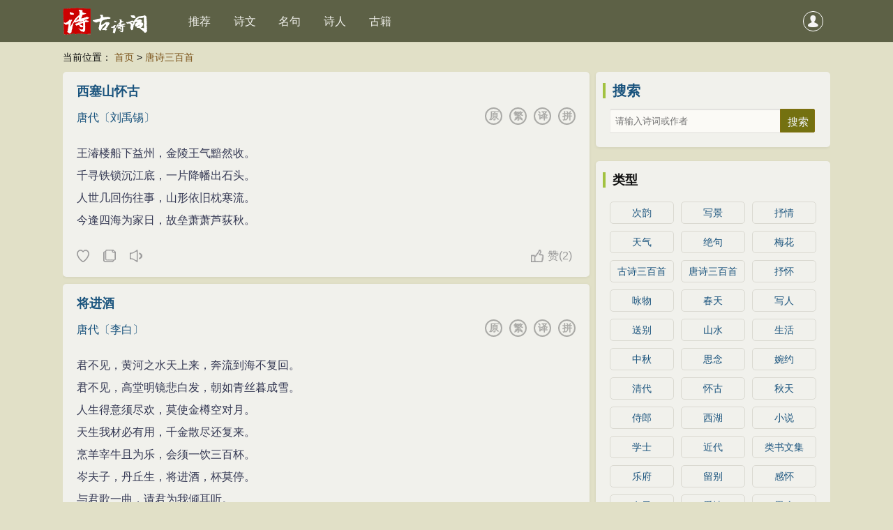

--- FILE ---
content_type: text/html; charset=utf-8
request_url: https://agushici.com/gushi/tangshisanbaishou.html
body_size: 12954
content:
<!DOCTYPE html>
<html lang="zh-CN">
<head>
<meta charset="utf-8">
<meta name="viewport" content="width=device-width, initial-scale=1, maximum-scale=1, user-scalable=no">
<title>唐诗300首-诗词全集-爱古诗词网</title>
<meta name="keywords" content="唐诗三百首,唐诗三百首幼儿早教朗诵,唐诗三百首古诗大全300首,唐诗三百首幼儿早教朗诵免费下载,唐诗三百首全集朗读,唐诗三百首幼儿早教,唐诗三百首小学生必背80首,唐诗三百首全集免费阅读,唐诗三百首(全集)幼儿园,唐诗三百首幼儿唐诗300首" />
<meta name="description" content="朗诵唐诗三百首,搜索唐诗三百首,百度唐诗三百首,儿童三百首唐诗,唐诗三百首的诗,唐诗三百首杂诗,唐诗三百首有哪些,三百首唐诗,三百首唐诗三百首" />
<meta name="applicable-device" content="pc,mobile">
<meta http-equiv="Cache-Control" content="no-siteapp" />
<meta http-equiv="Cache-Control" content="no-transform" /><meta property="og:release_date" content="2026-01-26 22:12:39" />
<link rel="stylesheet" type="text/css"  href="https://www.agushici.com/css/style.css" />
</head>
<body>

 <div class="gs-hd">
<div class="gs-header">
<div class="gs-logo"><a href="https://www.agushici.com/" title="爱古诗词网">爱古诗词网</a></div>
<div class="gs-nav" id="gs-sidr">
<ul>
<li><a href="https://www.agushici.com/">推荐</a></li>
<li><a href="https://www.agushici.com/shici/">诗文</a></li>
<li><a href="https://www.agushici.com/mingju/">名句</a></li>
<li><a href="https://www.agushici.com/shiren/">诗人</a></li>
<li><a href="https://www.agushici.com/book/">古籍</a></li>

</ul>
</div>
 <div class="memberlogin"><a href="javasctipt:;" onclick="ajaxlogin();" class="iconfont trans fa-topmberimg icon-huiyuan"></a></div>
<span href="#sidr-right" id="simple-menu"></span>
</div>
</div>
  
<div class="breadcrumbs"><span>当前位置：</span> <a href="https://www.agushici.com/">首页</a>  >  <a href="/gushi/tangshisanbaishou.html" title="唐诗三百首">唐诗三百首</a></div>

<div class="gs-main clearfix">
<div class="gs-content">

<div class="gs-sons">
<div class="gs-cont"><div class="gs-cont-title"><h3><a href="/shici/388932.html" title="西塞山怀古唐代刘禹锡">西塞山怀古 </a></h3></div>
<div class="gs-cont-service" data-id="388932"><div class="gs-poem-sub"><a href=https://www.agushici.com/tangdai/ title=唐代 class="gs-service-dynsty">唐代</a><a href="/shiren/2941.html" class="gs-service-author" title="唐代刘禹锡">〔刘禹锡〕</a></div>
<div class="gs-service-tab"><span title="西塞山怀古拼音"><a href="/pinyin/388932.html">拼</a></span>
<span title=西塞山怀古翻译><a href="https://www.agushici.com/fanyi/388932.html">译</a></span>
<span id="3889322" onclick="setTab('388932',2)">繁</span>
<span id="3889321" onclick="setTab('388932',1)">原</span></div>
</div>
<div class="gs-works-text"><div id="gs_conview_388932_1" class="gs-conview-def"><p>王濬楼船下益州，金陵王气黯然收。</p>
<p>千寻铁锁沉江底，一片降幡出石头。</p>
<p>人世几回伤往事，山形依旧枕寒流。</p>
<p>今逢四海为家日，故垒萧萧芦荻秋。</p> </div><div id="gs_conview_388932_2" class="gs-conview-ft" style="display:none"><p>王濬樓船下益州，金陵王氣黯然收。</p>
<p>千尋鐵鎖沉江底，一片降幡出石頭。</p>
<p>人世幾回傷往事，山形依舊枕寒流。</p>
<p>今逢四海為家日，故壘蕭蕭蘆荻秋。</p></div></div></div>
<div class="copyShiwenhidden"><textarea style="overflow: hidden;border:0px;" cols="1" rows="1" id="txtareshiwen388932">刘禹锡《西塞山怀古》：王濬楼船下益州，金陵王气黯然收。
千寻铁锁沉江底，一片降幡出石头。
人世几回伤往事，山形依旧枕寒流。
今逢四海为家日，故垒萧萧芦荻秋。（此内容由【爱古诗词网】提供 www.shiciyue.com/shici/388932.html） </textarea></div>
<div class="tool"><div class="l"><i class="sc" data-id="388932" data-clid="8" data-type="shoucang" title="收藏"></i> <i class="fz" data-url="/shici/388932.html" title="复制" onclick="copyShiwen(388932)"></i> <i class="ld" data-id="388932" title="西塞山怀古朗诵"></i><div hidden="hidden" id="art_388932">西塞山怀古 唐代 刘禹锡 <p>王濬楼船下益州，金陵王气黯然收。</p>
<p>千寻铁锁沉江底，一片降幡出石头。</p>
<p>人世几回伤往事，山形依旧枕寒流。</p>
<p>今逢四海为家日，故垒萧萧芦荻秋。</p> </div></div><div class="r"><i class="zan" data-id="388932" data-clid="8" title="赞">赞<span id="diggnum388932">(<script src="/e/public/ViewClick/?classid=8&id=388932&down=5"></script>)</span> </i></div>
</div></div><div class="gs-sons">
<div class="gs-cont"><div class="gs-cont-title"><h3><a href="/shici/388935.html" title="将进酒唐代李白">将进酒 </a></h3></div>
<div class="gs-cont-service" data-id="388935"><div class="gs-poem-sub"><a href=https://www.agushici.com/tangdai/ title=唐代 class="gs-service-dynsty">唐代</a><a href="/shiren/2940.html" class="gs-service-author" title="唐代李白">〔李白〕</a></div>
<div class="gs-service-tab"><span title="将进酒拼音"><a href="/pinyin/388935.html">拼</a></span>
<span title=将进酒翻译><a href="https://www.agushici.com/fanyi/388935.html">译</a></span>
<span id="3889352" onclick="setTab('388935',2)">繁</span>
<span id="3889351" onclick="setTab('388935',1)">原</span></div>
</div>
<div class="gs-works-text"><div id="gs_conview_388935_1" class="gs-conview-def"><p>君不见，黄河之水天上来，奔流到海不复回。</p>
<p>君不见，高堂明镜悲白发，朝如青丝暮成雪。</p>
<p>人生得意须尽欢，莫使金樽空对月。</p>
<p>天生我材必有用，千金散尽还复来。</p>
<p>烹羊宰牛且为乐，会须一饮三百杯。</p>
<p>岑夫子，丹丘生，将进酒，杯莫停。</p>
<p>与君歌一曲，请君为我倾耳听。</p>
<p>钟鼓馔玉不足贵，但愿长醉不复醒。</p>
<p>古来圣贤皆寂寞，惟有饮者留其名。</p>
<p>陈王昔时宴平乐，斗酒十千恣欢谑。</p>
<p>主人何为言少钱，径须沽取对君酌。</p>
<p>五花马，千金裘，呼儿将出换美酒，与尔同销万古愁。</p> </div><div id="gs_conview_388935_2" class="gs-conview-ft" style="display:none"><p>君不見，黃河之水天上來，奔流到海不複回。</p>
<p>君不見，高堂明鏡悲白發，朝如青絲暮成雪。</p>
<p>人生得意須盡歡，莫使金樽空對月。</p>
<p>天生我材必有用，千金散盡還複來。</p>
<p>烹羊宰牛且為樂，會須一飲三百杯。</p>
<p>岑夫子，丹丘生，将進酒，杯莫停。</p>
<p>與君歌一曲，請君為我傾耳聽。</p>
<p>鐘鼓馔玉不足貴，但願長醉不複醒。</p>
<p>古來聖賢皆寂寞，惟有飲者留其名。</p>
<p>陳王昔時宴平樂，鬥酒十千恣歡谑。</p>
<p>主人何為言少錢，徑須沽取對君酌。</p>
<p>五花馬，千金裘，呼兒将出換美酒，與爾同銷萬古愁。</p></div></div></div>
<div class="copyShiwenhidden"><textarea style="overflow: hidden;border:0px;" cols="1" rows="1" id="txtareshiwen388935">李白《将进酒》：君不见，黄河之水天上来，奔流到海不复回。
君不见，高堂明镜悲白发，朝如青丝暮成雪。
人生得意须尽欢，莫使金樽空对月。
天生我材必有用，千金散尽还复来。
烹羊宰牛且为乐，会须一饮三百杯。
岑夫子，丹丘生，将进酒，杯莫停。
与君歌一曲，请君为我倾耳听。
钟鼓馔玉不足贵，但愿长醉不复醒。
古来圣贤皆寂寞，惟有饮者留其名。
陈王昔时宴平乐，斗酒十千恣欢谑。
主人何为言少钱，径须沽取对君酌。
五花马，千金裘，呼儿将出换美酒，与尔同销万古愁。（此内容由【爱古诗词网】提供 www.shiciyue.com/shici/388935.html） </textarea></div>
<div class="tool"><div class="l"><i class="sc" data-id="388935" data-clid="8" data-type="shoucang" title="收藏"></i> <i class="fz" data-url="/shici/388935.html" title="复制" onclick="copyShiwen(388935)"></i> <i class="ld" data-id="388935" title="将进酒朗诵"></i><div hidden="hidden" id="art_388935">将进酒 唐代 李白 <p>君不见，黄河之水天上来，奔流到海不复回。</p>
<p>君不见，高堂明镜悲白发，朝如青丝暮成雪。</p>
<p>人生得意须尽欢，莫使金樽空对月。</p>
<p>天生我材必有用，千金散尽还复来。</p>
<p>烹羊宰牛且为乐，会须一饮三百杯。</p>
<p>岑夫子，丹丘生，将进酒，杯莫停。</p>
<p>与君歌一曲，请君为我倾耳听。</p>
<p>钟鼓馔玉不足贵，但愿长醉不复醒。</p>
<p>古来圣贤皆寂寞，惟有饮者留其名。</p>
<p>陈王昔时宴平乐，斗酒十千恣欢谑。</p>
<p>主人何为言少钱，径须沽取对君酌。</p>
<p>五花马，千金裘，呼儿将出换美酒，与尔同销万古愁。</p> </div></div><div class="r"><i class="zan" data-id="388935" data-clid="8" title="赞">赞<span id="diggnum388935">(<script src="/e/public/ViewClick/?classid=8&id=388935&down=5"></script>)</span> </i></div>
</div></div><div class="gs-sons">
<div class="gs-cont"><div class="gs-cont-title"><h3><a href="/shici/383266.html" title="古意呈补阙乔知之唐代沈佺期">古意呈补阙乔知之 </a></h3></div>
<div class="gs-cont-service" data-id="383266"><div class="gs-poem-sub"><a href=https://www.agushici.com/tangdai/ title=唐代 class="gs-service-dynsty">唐代</a><a href="/shiren/2859.html" class="gs-service-author" title="唐代沈佺期">〔沈佺期〕</a></div>
<div class="gs-service-tab"><span title="古意呈补阙乔知之拼音"><a href="/pinyin/383266.html">拼</a></span>
<span title=古意呈补阙乔知之翻译><a href="https://www.agushici.com/fanyi/383266.html">译</a></span>
<span id="3832662" onclick="setTab('383266',2)">繁</span>
<span id="3832661" onclick="setTab('383266',1)">原</span></div>
</div>
<div class="gs-works-text"><div id="gs_conview_383266_1" class="gs-conview-def"> <p>卢家少妇郁金堂，海燕双栖玳瑁梁。</p><p>九月寒砧催木叶，十年征戍忆辽阳。</p><p>白狼河北音书断，丹凤城南秋夜长。</p><p>谁谓含愁独不见，更教明月照流黄。</p>  </div><div id="gs_conview_383266_2" class="gs-conview-ft" style="display:none"> <p>盧家少婦郁金堂，海燕雙栖玳瑁梁。</p><p>九月寒砧催木葉，十年征戍憶遼陽。</p><p>白狼河北音書斷，丹鳳城南秋夜長。</p><p>誰謂含愁獨不見，更教明月照流黃。</p> </div></div></div>
<div class="copyShiwenhidden"><textarea style="overflow: hidden;border:0px;" cols="1" rows="1" id="txtareshiwen383266">沈佺期《古意呈补阙乔知之》： 卢家少妇郁金堂，海燕双栖玳瑁梁。九月寒砧催木叶，十年征戍忆辽阳。白狼河北音书断，丹凤城南秋夜长。谁谓含愁独不见，更教明月照流黄。 （此内容由【爱古诗词网】提供 www.shiciyue.com/shici/383266.html） </textarea></div>
<div class="tool"><div class="l"><i class="sc" data-id="383266" data-clid="8" data-type="shoucang" title="收藏"></i> <i class="fz" data-url="/shici/383266.html" title="复制" onclick="copyShiwen(383266)"></i> <i class="ld" data-id="383266" title="古意呈补阙乔知之朗诵"></i><div hidden="hidden" id="art_383266">古意呈补阙乔知之 唐代 沈佺期  <p>卢家少妇郁金堂，海燕双栖玳瑁梁。</p><p>九月寒砧催木叶，十年征戍忆辽阳。</p><p>白狼河北音书断，丹凤城南秋夜长。</p><p>谁谓含愁独不见，更教明月照流黄。</p>  </div></div><div class="r"><i class="zan" data-id="383266" data-clid="8" title="赞">赞<span id="diggnum383266">(<script src="/e/public/ViewClick/?classid=8&id=383266&down=5"></script>)</span> </i></div>
</div></div><div class="gs-sons">
<div class="gs-cont"><div class="gs-cont-title"><h3><a href="/shici/383267.html" title="感遇十二首·其四唐代张九龄">感遇十二首·其四 </a></h3></div>
<div class="gs-cont-service" data-id="383267"><div class="gs-poem-sub"><a href=https://www.agushici.com/tangdai/ title=唐代 class="gs-service-dynsty">唐代</a><a href="/shiren/2878.html" class="gs-service-author" title="唐代张九龄">〔张九龄〕</a></div>
<div class="gs-service-tab"><span title="感遇十二首·其四拼音"><a href="/pinyin/383267.html">拼</a></span>
<span title=感遇十二首·其四翻译><a href="https://www.agushici.com/fanyi/383267.html">译</a></span>
<span id="3832672" onclick="setTab('383267',2)">繁</span>
<span id="3832671" onclick="setTab('383267',1)">原</span></div>
</div>
<div class="gs-works-text"><div id="gs_conview_383267_1" class="gs-conview-def"> <p>孤鸿海上来，池潢不敢顾。</p><p>侧见双翠鸟，巢在三珠树。</p><p>矫矫珍木巅，得无金丸惧？</p><p>美服患人指，高明逼神恶。</p><p>今我游冥冥，弋者何所慕！</p>  </div><div id="gs_conview_383267_2" class="gs-conview-ft" style="display:none"> <p>孤鴻海上來，池潢不敢顧。</p><p>側見雙翠鳥，巢在三珠樹。</p><p>矯矯珍木巅，得無金丸懼？</p><p>美服患人指，高明逼神惡。</p><p>今我遊冥冥，弋者何所慕！</p> </div></div></div>
<div class="copyShiwenhidden"><textarea style="overflow: hidden;border:0px;" cols="1" rows="1" id="txtareshiwen383267">张九龄《感遇十二首·其四》： 孤鸿海上来，池潢不敢顾。侧见双翠鸟，巢在三珠树。矫矫珍木巅，得无金丸惧？美服患人指，高明逼神恶。今我游冥冥，弋者何所慕！ （此内容由【爱古诗词网】提供 www.shiciyue.com/shici/383267.html） </textarea></div>
<div class="tool"><div class="l"><i class="sc" data-id="383267" data-clid="8" data-type="shoucang" title="收藏"></i> <i class="fz" data-url="/shici/383267.html" title="复制" onclick="copyShiwen(383267)"></i> <i class="ld" data-id="383267" title="感遇十二首·其四朗诵"></i><div hidden="hidden" id="art_383267">感遇十二首·其四 唐代 张九龄  <p>孤鸿海上来，池潢不敢顾。</p><p>侧见双翠鸟，巢在三珠树。</p><p>矫矫珍木巅，得无金丸惧？</p><p>美服患人指，高明逼神恶。</p><p>今我游冥冥，弋者何所慕！</p>  </div></div><div class="r"><i class="zan" data-id="383267" data-clid="8" title="赞">赞<span id="diggnum383267">(<script src="/e/public/ViewClick/?classid=8&id=383267&down=5"></script>)</span> </i></div>
</div></div><div class="gs-sons">
<div class="gs-cont"><div class="gs-cont-title"><h3><a href="/shici/383268.html" title="月夜唐代杜甫">月夜 </a></h3></div>
<div class="gs-cont-service" data-id="383268"><div class="gs-poem-sub"><a href=https://www.agushici.com/tangdai/ title=唐代 class="gs-service-dynsty">唐代</a><a href="/shiren/2937.html" class="gs-service-author" title="唐代杜甫">〔杜甫〕</a></div>
<div class="gs-service-tab"><span title="月夜拼音"><a href="/pinyin/383268.html">拼</a></span>
<span title=月夜翻译><a href="https://www.agushici.com/fanyi/383268.html">译</a></span>
<span id="3832682" onclick="setTab('383268',2)">繁</span>
<span id="3832681" onclick="setTab('383268',1)">原</span></div>
</div>
<div class="gs-works-text"><div id="gs_conview_383268_1" class="gs-conview-def"> <p>今夜鄜州月，闺中只独看。遥怜小儿女，未解忆长安。</p><p>香雾云鬟湿，清辉玉臂寒。何时倚虚幌，双照泪痕干。</p>  </div><div id="gs_conview_383268_2" class="gs-conview-ft" style="display:none"> <p>今夜鄜州月，閨中隻獨看。遙憐小兒女，未解憶長安。</p><p>香霧雲鬟濕，清輝玉臂寒。何時倚虛幌，雙照淚痕幹。</p> </div></div></div>
<div class="copyShiwenhidden"><textarea style="overflow: hidden;border:0px;" cols="1" rows="1" id="txtareshiwen383268">杜甫《月夜》： 今夜鄜州月，闺中只独看。遥怜小儿女，未解忆长安。香雾云鬟湿，清辉玉臂寒。何时倚虚幌，双照泪痕干。 （此内容由【爱古诗词网】提供 www.shiciyue.com/shici/383268.html） </textarea></div>
<div class="tool"><div class="l"><i class="sc" data-id="383268" data-clid="8" data-type="shoucang" title="收藏"></i> <i class="fz" data-url="/shici/383268.html" title="复制" onclick="copyShiwen(383268)"></i> <i class="ld" data-id="383268" title="月夜朗诵"></i><div hidden="hidden" id="art_383268">月夜 唐代 杜甫  <p>今夜鄜州月，闺中只独看。遥怜小儿女，未解忆长安。</p><p>香雾云鬟湿，清辉玉臂寒。何时倚虚幌，双照泪痕干。</p>  </div></div><div class="r"><i class="zan" data-id="383268" data-clid="8" title="赞">赞<span id="diggnum383268">(<script src="/e/public/ViewClick/?classid=8&id=383268&down=5"></script>)</span> </i></div>
</div></div><div class="gs-sons">
<div class="gs-cont"><div class="gs-cont-title"><h3><a href="/shici/383269.html" title="征人怨唐代柳中庸">征人怨 </a></h3></div>
<div class="gs-cont-service" data-id="383269"><div class="gs-poem-sub"><a href=https://www.agushici.com/tangdai/ title=唐代 class="gs-service-dynsty">唐代</a><a href="/shiren/2587.html" class="gs-service-author" title="唐代柳中庸">〔柳中庸〕</a></div>
<div class="gs-service-tab"><span title="征人怨拼音"><a href="/pinyin/383269.html">拼</a></span>
<span title=征人怨翻译><a href="https://www.agushici.com/fanyi/383269.html">译</a></span>
<span id="3832692" onclick="setTab('383269',2)">繁</span>
<span id="3832691" onclick="setTab('383269',1)">原</span></div>
</div>
<div class="gs-works-text"><div id="gs_conview_383269_1" class="gs-conview-def"> <p>岁岁金河复玉关，朝朝马策与刀环。</p><p>三春白雪归青冢，万里黄河绕黑山。</p>  </div><div id="gs_conview_383269_2" class="gs-conview-ft" style="display:none"> <p>歲歲金河複玉關，朝朝馬策與刀環。</p><p>三春白雪歸青冢，萬裡黃河繞黑山。</p> </div></div></div>
<div class="copyShiwenhidden"><textarea style="overflow: hidden;border:0px;" cols="1" rows="1" id="txtareshiwen383269">柳中庸《征人怨》： 岁岁金河复玉关，朝朝马策与刀环。三春白雪归青冢，万里黄河绕黑山。 （此内容由【爱古诗词网】提供 www.shiciyue.com/shici/383269.html） </textarea></div>
<div class="tool"><div class="l"><i class="sc" data-id="383269" data-clid="8" data-type="shoucang" title="收藏"></i> <i class="fz" data-url="/shici/383269.html" title="复制" onclick="copyShiwen(383269)"></i> <i class="ld" data-id="383269" title="征人怨朗诵"></i><div hidden="hidden" id="art_383269">征人怨 唐代 柳中庸  <p>岁岁金河复玉关，朝朝马策与刀环。</p><p>三春白雪归青冢，万里黄河绕黑山。</p>  </div></div><div class="r"><i class="zan" data-id="383269" data-clid="8" title="赞">赞<span id="diggnum383269">(<script src="/e/public/ViewClick/?classid=8&id=383269&down=5"></script>)</span> </i></div>
</div></div><div class="gs-sons">
<div class="gs-cont"><div class="gs-cont-title"><h3><a href="/shici/383270.html" title="和张仆射塞下曲·其一唐代卢纶">和张仆射塞下曲·其一 </a></h3></div>
<div class="gs-cont-service" data-id="383270"><div class="gs-poem-sub"><a href=https://www.agushici.com/tangdai/ title=唐代 class="gs-service-dynsty">唐代</a><a href="/shiren/2896.html" class="gs-service-author" title="唐代卢纶">〔卢纶〕</a></div>
<div class="gs-service-tab"><span title="和张仆射塞下曲·其一拼音"><a href="/pinyin/383270.html">拼</a></span>
<span title=和张仆射塞下曲·其一翻译><a href="https://www.agushici.com/fanyi/383270.html">译</a></span>
<span id="3832702" onclick="setTab('383270',2)">繁</span>
<span id="3832701" onclick="setTab('383270',1)">原</span></div>
</div>
<div class="gs-works-text"><div id="gs_conview_383270_1" class="gs-conview-def"> <p>鹫翎金仆姑，燕尾绣蝥弧。</p><p>独立扬新令，千营共一呼。</p>  </div><div id="gs_conview_383270_2" class="gs-conview-ft" style="display:none"> <p>鹫翎金仆姑，燕尾繡蝥弧。</p><p>獨立揚新令，千營共一呼。</p> </div></div></div>
<div class="copyShiwenhidden"><textarea style="overflow: hidden;border:0px;" cols="1" rows="1" id="txtareshiwen383270">卢纶《和张仆射塞下曲·其一》： 鹫翎金仆姑，燕尾绣蝥弧。独立扬新令，千营共一呼。 （此内容由【爱古诗词网】提供 www.shiciyue.com/shici/383270.html） </textarea></div>
<div class="tool"><div class="l"><i class="sc" data-id="383270" data-clid="8" data-type="shoucang" title="收藏"></i> <i class="fz" data-url="/shici/383270.html" title="复制" onclick="copyShiwen(383270)"></i> <i class="ld" data-id="383270" title="和张仆射塞下曲·其一朗诵"></i><div hidden="hidden" id="art_383270">和张仆射塞下曲·其一 唐代 卢纶  <p>鹫翎金仆姑，燕尾绣蝥弧。</p><p>独立扬新令，千营共一呼。</p>  </div></div><div class="r"><i class="zan" data-id="383270" data-clid="8" title="赞">赞<span id="diggnum383270">(<script src="/e/public/ViewClick/?classid=8&id=383270&down=5"></script>)</span> </i></div>
</div></div><div class="gs-sons">
<div class="gs-cont"><div class="gs-cont-title"><h3><a href="/shici/383271.html" title="终南山唐代王维">终南山 </a></h3></div>
<div class="gs-cont-service" data-id="383271"><div class="gs-poem-sub"><a href=https://www.agushici.com/tangdai/ title=唐代 class="gs-service-dynsty">唐代</a><a href="/shiren/2921.html" class="gs-service-author" title="唐代王维">〔王维〕</a></div>
<div class="gs-service-tab"><span title="终南山拼音"><a href="/pinyin/383271.html">拼</a></span>
<span title=终南山翻译><a href="https://www.agushici.com/fanyi/383271.html">译</a></span>
<span id="3832712" onclick="setTab('383271',2)">繁</span>
<span id="3832711" onclick="setTab('383271',1)">原</span></div>
</div>
<div class="gs-works-text"><div id="gs_conview_383271_1" class="gs-conview-def"> <p>太乙近天都，连山接海隅。</p><p>白云回望合，青霭入看无。</p><p>分野中峰变，阴晴众壑殊。</p><p>欲投人处宿，隔水问樵夫。</p>  </div><div id="gs_conview_383271_2" class="gs-conview-ft" style="display:none"> <p>太乙近天都，連山接海隅。</p><p>白雲回望合，青霭入看無。</p><p>分野中峰變，陰晴衆壑殊。</p><p>欲投人處宿，隔水問樵夫。</p> </div></div></div>
<div class="copyShiwenhidden"><textarea style="overflow: hidden;border:0px;" cols="1" rows="1" id="txtareshiwen383271">王维《终南山》： 太乙近天都，连山接海隅。白云回望合，青霭入看无。分野中峰变，阴晴众壑殊。欲投人处宿，隔水问樵夫。 （此内容由【爱古诗词网】提供 www.shiciyue.com/shici/383271.html） </textarea></div>
<div class="tool"><div class="l"><i class="sc" data-id="383271" data-clid="8" data-type="shoucang" title="收藏"></i> <i class="fz" data-url="/shici/383271.html" title="复制" onclick="copyShiwen(383271)"></i> <i class="ld" data-id="383271" title="终南山朗诵"></i><div hidden="hidden" id="art_383271">终南山 唐代 王维  <p>太乙近天都，连山接海隅。</p><p>白云回望合，青霭入看无。</p><p>分野中峰变，阴晴众壑殊。</p><p>欲投人处宿，隔水问樵夫。</p>  </div></div><div class="r"><i class="zan" data-id="383271" data-clid="8" title="赞">赞<span id="diggnum383271">(<script src="/e/public/ViewClick/?classid=8&id=383271&down=5"></script>)</span> </i></div>
</div></div><div class="gs-sons">
<div class="gs-cont"><div class="gs-cont-title"><h3><a href="/shici/383272.html" title="登金陵凤凰台唐代李白">登金陵凤凰台 </a></h3></div>
<div class="gs-cont-service" data-id="383272"><div class="gs-poem-sub"><a href=https://www.agushici.com/tangdai/ title=唐代 class="gs-service-dynsty">唐代</a><a href="/shiren/2940.html" class="gs-service-author" title="唐代李白">〔李白〕</a></div>
<div class="gs-service-tab"><span title="登金陵凤凰台拼音"><a href="/pinyin/383272.html">拼</a></span>
<span title=登金陵凤凰台翻译><a href="https://www.agushici.com/fanyi/383272.html">译</a></span>
<span id="3832722" onclick="setTab('383272',2)">繁</span>
<span id="3832721" onclick="setTab('383272',1)">原</span></div>
</div>
<div class="gs-works-text"><div id="gs_conview_383272_1" class="gs-conview-def"> <p>凤凰台上凤凰游，凤去台空江自流。</p><p>吴宫花草埋幽径，晋代衣冠成古丘。</p><p>三山半落青天外，二水中分白鹭洲。(二水一作：一水)</p><p>总为浮云能蔽日，长安不见使人愁。</p>  </div><div id="gs_conview_383272_2" class="gs-conview-ft" style="display:none"> <p>鳳凰台上鳳凰遊，鳳去台空江自流。</p><p>吳宮花草埋幽徑，晉代衣冠成古丘。</p><p>三山半落青天外，二水中分白鹭洲。(二水一作：一水)</p><p>總為浮雲能蔽日，長安不見使人愁。</p> </div></div></div>
<div class="copyShiwenhidden"><textarea style="overflow: hidden;border:0px;" cols="1" rows="1" id="txtareshiwen383272">李白《登金陵凤凰台》： 凤凰台上凤凰游，凤去台空江自流。吴宫花草埋幽径，晋代衣冠成古丘。三山半落青天外，二水中分白鹭洲。(二水一作：一水)总为浮云能蔽日，长安不见使人愁。 （此内容由【爱古诗词网】提供 www.shiciyue.com/shici/383272.html） </textarea></div>
<div class="tool"><div class="l"><i class="sc" data-id="383272" data-clid="8" data-type="shoucang" title="收藏"></i> <i class="fz" data-url="/shici/383272.html" title="复制" onclick="copyShiwen(383272)"></i> <i class="ld" data-id="383272" title="登金陵凤凰台朗诵"></i><div hidden="hidden" id="art_383272">登金陵凤凰台 唐代 李白  <p>凤凰台上凤凰游，凤去台空江自流。</p><p>吴宫花草埋幽径，晋代衣冠成古丘。</p><p>三山半落青天外，二水中分白鹭洲。(二水一作：一水)</p><p>总为浮云能蔽日，长安不见使人愁。</p>  </div></div><div class="r"><i class="zan" data-id="383272" data-clid="8" title="赞">赞<span id="diggnum383272">(<script src="/e/public/ViewClick/?classid=8&id=383272&down=5"></script>)</span> </i></div>
</div></div><div class="gs-sons">
<div class="gs-cont"><div class="gs-cont-title"><h3><a href="/shici/383273.html" title="梦游天姥吟留别唐代李白">梦游天姥吟留别 </a></h3></div>
<div class="gs-cont-service" data-id="383273"><div class="gs-poem-sub"><a href=https://www.agushici.com/tangdai/ title=唐代 class="gs-service-dynsty">唐代</a><a href="/shiren/2940.html" class="gs-service-author" title="唐代李白">〔李白〕</a></div>
<div class="gs-service-tab"><span title="梦游天姥吟留别拼音"><a href="/pinyin/383273.html">拼</a></span>
<span title=梦游天姥吟留别翻译><a href="https://www.agushici.com/fanyi/383273.html">译</a></span>
<span id="3832732" onclick="setTab('383273',2)">繁</span>
<span id="3832731" onclick="setTab('383273',1)">原</span></div>
</div>
<div class="gs-works-text"><div id="gs_conview_383273_1" class="gs-conview-def"> <p>海客谈瀛洲，烟涛微茫信难求；</p><p>越人语天姥，云霞明灭或可睹。</p><p>天姥连天向天横，势拔五岳掩赤城。</p><p>天台四万八千丈，对此欲倒东南倾。(四万一作：一万)</p><p>我欲因之梦吴越，一夜飞度镜湖月。(度通：渡)</p><p>湖月照我影，送我至剡溪。</p><p>谢公宿处今尚在，渌水荡漾清猿啼。</p><p>脚著谢公屐，身登青云梯。</p><p>半壁见海日，空中闻天鸡。</p><p>千岩万转路不定，迷花倚石忽已暝。</p><p>熊咆龙吟殷岩泉，栗深林兮惊层巅。</p><p>云青青兮欲雨，水澹澹兮生烟。</p><p>列缺霹雳，丘峦崩摧。</p><p>洞天石扉，訇然中开。</p><p>青冥浩荡不见底，日月照耀金银台。</p><p>霓为衣兮风为马，云之君兮纷纷而来下。</p><p>虎鼓瑟兮鸾回车，仙之人兮列如麻。</p><p>忽魂悸以魄动，恍惊起而长嗟。</p><p>惟觉时之枕席，失向来之烟霞。</p><p>世间行乐亦如此，古来万事东流水。</p><p>别君去兮何时还？且放白鹿青崖间，须行即骑访名山。</p><p>安能摧眉折腰事权贵，使我不得开心颜!</p>  </div><div id="gs_conview_383273_2" class="gs-conview-ft" style="display:none"> <p>海客談瀛洲，煙濤微茫信難求；</p><p>越人語天姥，雲霞明滅或可睹。</p><p>天姥連天向天橫，勢拔五嶽掩赤城。</p><p>天台四萬八千丈，對此欲倒東南傾。(四萬一作：一萬)</p><p>我欲因之夢吳越，一夜飛度鏡湖月。(度通：渡)</p><p>湖月照我影，送我至剡溪。</p><p>謝公宿處今尚在，渌水蕩漾清猿啼。</p><p>腳著謝公屐，身登青雲梯。</p><p>半壁見海日，空中聞天雞。</p><p>千岩萬轉路不定，迷花倚石忽已暝。</p><p>熊咆龍吟殷岩泉，栗深林兮驚層巅。</p><p>雲青青兮欲雨，水澹澹兮生煙。</p><p>列缺霹靂，丘巒崩摧。</p><p>洞天石扉，訇然中開。</p><p>青冥浩蕩不見底，日月照耀金銀台。</p><p>霓為衣兮風為馬，雲之君兮紛紛而來下。</p><p>虎鼓瑟兮鸾回車，仙之人兮列如麻。</p><p>忽魂悸以魄動，恍驚起而長嗟。</p><p>惟覺時之枕席，失向來之煙霞。</p><p>世間行樂亦如此，古來萬事東流水。</p><p>别君去兮何時還？且放白鹿青崖間，須行即騎訪名山。</p><p>安能摧眉折腰事權貴，使我不得開心顔!</p> </div></div></div>
<div class="copyShiwenhidden"><textarea style="overflow: hidden;border:0px;" cols="1" rows="1" id="txtareshiwen383273">李白《梦游天姥吟留别》： 海客谈瀛洲，烟涛微茫信难求；越人语天姥，云霞明灭或可睹。天姥连天向天横，势拔五岳掩赤城。天台四万八千丈，对此欲倒东南倾。(四万一作：一万)我欲因之梦吴越，一夜飞度镜湖月。(度通：渡)湖月照我影，送我至剡溪。谢公宿处今尚在，渌水荡漾清猿啼。脚著谢公屐，身登青云梯。半壁见海日，空中闻天鸡。千岩万转路不定，迷花倚石忽已暝。熊咆龙吟殷岩泉，栗深林兮惊层巅。云青青兮欲雨，水澹澹兮生烟。列缺霹雳，丘峦崩摧。洞天石扉，訇然中开。青冥浩荡不见底，日月照耀金银台。霓为衣兮风为马，云之君兮纷纷而来下。虎鼓瑟兮鸾回车，仙之人兮列如麻。忽魂悸以魄动，恍惊起而长嗟。惟觉时之枕席，失向来之烟霞。世间行乐亦如此，古来万事东流水。别君去兮何时还？且放白鹿青崖间，须行即骑访名山。安能摧眉折腰事权贵，使我不得开心颜! （此内容由【爱古诗词网】提供 www.shiciyue.com/shici/383273.html） </textarea></div>
<div class="tool"><div class="l"><i class="sc" data-id="383273" data-clid="8" data-type="shoucang" title="收藏"></i> <i class="fz" data-url="/shici/383273.html" title="复制" onclick="copyShiwen(383273)"></i> <i class="ld" data-id="383273" title="梦游天姥吟留别朗诵"></i><div hidden="hidden" id="art_383273">梦游天姥吟留别 唐代 李白  <p>海客谈瀛洲，烟涛微茫信难求；</p><p>越人语天姥，云霞明灭或可睹。</p><p>天姥连天向天横，势拔五岳掩赤城。</p><p>天台四万八千丈，对此欲倒东南倾。(四万一作：一万)</p><p>我欲因之梦吴越，一夜飞度镜湖月。(度通：渡)</p><p>湖月照我影，送我至剡溪。</p><p>谢公宿处今尚在，渌水荡漾清猿啼。</p><p>脚著谢公屐，身登青云梯。</p><p>半壁见海日，空中闻天鸡。</p><p>千岩万转路不定，迷花倚石忽已暝。</p><p>熊咆龙吟殷岩泉，栗深林兮惊层巅。</p><p>云青青兮欲雨，水澹澹兮生烟。</p><p>列缺霹雳，丘峦崩摧。</p><p>洞天石扉，訇然中开。</p><p>青冥浩荡不见底，日月照耀金银台。</p><p>霓为衣兮风为马，云之君兮纷纷而来下。</p><p>虎鼓瑟兮鸾回车，仙之人兮列如麻。</p><p>忽魂悸以魄动，恍惊起而长嗟。</p><p>惟觉时之枕席，失向来之烟霞。</p><p>世间行乐亦如此，古来万事东流水。</p><p>别君去兮何时还？且放白鹿青崖间，须行即骑访名山。</p><p>安能摧眉折腰事权贵，使我不得开心颜!</p>  </div></div><div class="r"><i class="zan" data-id="383273" data-clid="8" title="赞">赞<span id="diggnum383273">(<script src="/e/public/ViewClick/?classid=8&id=383273&down=5"></script>)</span> </i></div>
</div></div><div class="gs-sons">
<div class="gs-cont"><div class="gs-cont-title"><h3><a href="/shici/383274.html" title="问刘十九唐代白居易">问刘十九 </a></h3></div>
<div class="gs-cont-service" data-id="383274"><div class="gs-poem-sub"><a href=https://www.agushici.com/tangdai/ title=唐代 class="gs-service-dynsty">唐代</a><a href="/shiren/2938.html" class="gs-service-author" title="唐代白居易">〔白居易〕</a></div>
<div class="gs-service-tab"><span title="问刘十九拼音"><a href="/pinyin/383274.html">拼</a></span>
<span title=问刘十九翻译><a href="https://www.agushici.com/fanyi/383274.html">译</a></span>
<span id="3832742" onclick="setTab('383274',2)">繁</span>
<span id="3832741" onclick="setTab('383274',1)">原</span></div>
</div>
<div class="gs-works-text"><div id="gs_conview_383274_1" class="gs-conview-def"> <p>绿蚁新醅酒，红泥小火炉。</p><p>晚来天欲雪，能饮一杯无？</p>  </div><div id="gs_conview_383274_2" class="gs-conview-ft" style="display:none"> <p>綠蟻新醅酒，紅泥小火爐。</p><p>晚來天欲雪，能飲一杯無？</p> </div></div></div>
<div class="copyShiwenhidden"><textarea style="overflow: hidden;border:0px;" cols="1" rows="1" id="txtareshiwen383274">白居易《问刘十九》： 绿蚁新醅酒，红泥小火炉。晚来天欲雪，能饮一杯无？ （此内容由【爱古诗词网】提供 www.shiciyue.com/shici/383274.html） </textarea></div>
<div class="tool"><div class="l"><i class="sc" data-id="383274" data-clid="8" data-type="shoucang" title="收藏"></i> <i class="fz" data-url="/shici/383274.html" title="复制" onclick="copyShiwen(383274)"></i> <i class="ld" data-id="383274" title="问刘十九朗诵"></i><div hidden="hidden" id="art_383274">问刘十九 唐代 白居易  <p>绿蚁新醅酒，红泥小火炉。</p><p>晚来天欲雪，能饮一杯无？</p>  </div></div><div class="r"><i class="zan" data-id="383274" data-clid="8" title="赞">赞<span id="diggnum383274">(<script src="/e/public/ViewClick/?classid=8&id=383274&down=5"></script>)</span> </i></div>
</div></div><div class="gs-sons">
<div class="gs-cont"><div class="gs-cont-title"><h3><a href="/shici/383275.html" title="琵琶行唐代白居易">琵琶行 </a></h3></div>
<div class="gs-cont-service" data-id="383275"><div class="gs-poem-sub"><a href=https://www.agushici.com/tangdai/ title=唐代 class="gs-service-dynsty">唐代</a><a href="/shiren/2938.html" class="gs-service-author" title="唐代白居易">〔白居易〕</a></div>
<div class="gs-service-tab"><span title="琵琶行拼音"><a href="/pinyin/383275.html">拼</a></span>
<span title=琵琶行翻译><a href="https://www.agushici.com/fanyi/383275.html">译</a></span>
<span id="3832752" onclick="setTab('383275',2)">繁</span>
<span id="3832751" onclick="setTab('383275',1)">原</span></div>
</div>
<div class="gs-works-text"><div id="gs_conview_383275_1" class="gs-conview-def"> <p>元和十年，予左迁九江郡司马。明年秋，送客湓浦口，闻舟中夜弹琵琶者，听其音，铮铮然有京都声。问其人，本长安倡女，尝学琵琶于穆、曹二善才，年长色衰，委身为贾人妇。遂命酒，使快弹数曲。曲罢悯然，自叙少小时欢乐事，今漂沦憔悴，转徙于江湖间。予出官二年，恬然自安，感斯人言，是夕始觉有迁谪意。因为长句，歌以赠之，凡六百一十六言，命曰《琵琶行》。</p><p>浔阳江头夜送客，枫叶荻花秋瑟瑟。</p><p>主人下马客在船，举酒欲饮无管弦。</p><p>醉不成欢惨将别，别时茫茫江浸月。</p><p>忽闻水上琵琶声，主人忘归客不发。</p><p>寻声暗问弹者谁？琵琶声停欲语迟。</p><p>移船相近邀相见，添酒回灯重开宴。</p><p>千呼万唤始出来，犹抱琵琶半遮面。</p><p>转轴拨弦三两声，未成曲调先有情。</p><p>弦弦掩抑声声思，似诉平生不得志。（不得志一作：不得意）</p><p>低眉信手续续弹，说尽心中无限事。</p><p>轻拢慢捻抹复挑，初为《霓裳》后《六幺》（六幺一作：绿腰）。</p><p>大弦嘈嘈如急雨，小弦切切如私语。</p><p>嘈嘈切切错杂弹，大珠小珠落玉盘。</p><p>间关莺语花底滑，幽咽泉流冰下难。</p><p>冰泉冷涩弦凝绝，凝绝不通声暂歇。(暂歇一作：渐歇)</p><p>别有幽愁暗恨生，此时无声胜有声。</p><p>银瓶乍破水浆迸，铁骑突出刀枪鸣。</p><p>曲终收拨当心画，四弦一声如裂帛。</p><p>东船西舫悄无言，唯见江心秋月白。</p><p>沉吟放拨插弦中，整顿衣裳起敛容。</p><p>自言本是京城女，家在虾蟆陵下住。</p><p>十三学得琵琶成，名属教坊第一部。</p><p>曲罢曾教善才服，妆成每被秋娘妒。</p><p>五陵年少争缠头，一曲红绡不知数。</p><p>钿头银篦击节碎，血色罗裙翻酒污。(银篦一作：云篦)</p><p>今年欢笑复明年，秋月春风等闲度。</p><p>弟走从军阿姨死，暮去朝来颜色故。</p><p>门前冷落鞍马稀，老大嫁作商人妇。</p><p>商人重利轻别离，前月浮梁买茶去。</p><p>去来江口守空船，绕船月明江水寒。</p><p>夜深忽梦少年事，梦啼妆泪红阑干。</p><p>我闻琵琶已叹息，又闻此语重唧唧。</p><p>同是天涯沦落人，相逢何必曾相识！</p><p>我从去年辞帝京，谪居卧病浔阳城。</p><p>浔阳地僻无音乐，终岁不闻丝竹声。</p><p>住近湓江地低湿，黄芦苦竹绕宅生。</p><p>其间旦暮闻何物？杜鹃啼血猿哀鸣。</p><p>春江花朝秋月夜，往往取酒还独倾。</p><p>岂无山歌与村笛？呕哑嘲哳难为听。</p><p>今夜闻君琵琶语，如听仙乐耳暂明。</p><p>莫辞更坐弹一曲，为君翻作《琵琶行》。</p><p>感我此言良久立，却坐促弦弦转急。</p><p>凄凄不似向前声，满座重闻皆掩泣。</p><p>座中泣下谁最多？江州司马青衫湿。</p>  </div><div id="gs_conview_383275_2" class="gs-conview-ft" style="display:none"> <p>元和十年，予左遷九江郡司馬。明年秋，送客湓浦口，聞舟中夜彈琵琶者，聽其音，铮铮然有京都聲。問其人，本長安倡女，嘗學琵琶于穆、曹二善才，年長色衰，委身為賈人婦。遂命酒，使快彈數曲。曲罷憫然，自叙少小時歡樂事，今漂淪憔悴，轉徙于江湖間。予出官二年，恬然自安，感斯人言，是夕始覺有遷谪意。因為長句，歌以贈之，凡六百一十六言，命曰《琵琶行》。</p><p>浔陽江頭夜送客，楓葉荻花秋瑟瑟。</p><p>主人下馬客在船，舉酒欲飲無管弦。</p><p>醉不成歡慘将别，别時茫茫江浸月。</p><p>忽聞水上琵琶聲，主人忘歸客不發。</p><p>尋聲暗問彈者誰？琵琶聲停欲語遲。</p><p>移船相近邀相見，添酒回燈重開宴。</p><p>千呼萬喚始出來，猶抱琵琶半遮面。</p><p>轉軸撥弦三兩聲，未成曲調先有情。</p><p>弦弦掩抑聲聲思，似訴平生不得志。（不得志一作：不得意）</p><p>低眉信手續續彈，說盡心中無限事。</p><p>輕攏慢撚抹複挑，初為《霓裳》後《六幺》（六幺一作：綠腰）。</p><p>大弦嘈嘈如急雨，小弦切切如私語。</p><p>嘈嘈切切錯雜彈，大珠小珠落玉盤。</p><p>間關莺語花底滑，幽咽泉流冰下難。</p><p>冰泉冷澀弦凝絕，凝絕不通聲暫歇。(暫歇一作：漸歇)</p><p>别有幽愁暗恨生，此時無聲勝有聲。</p><p>銀瓶乍破水漿迸，鐵騎突出刀槍鳴。</p><p>曲終收撥當心畫，四弦一聲如裂帛。</p><p>東船西舫悄無言，唯見江心秋月白。</p><p>沉吟放撥插弦中，整頓衣裳起斂容。</p><p>自言本是京城女，家在蝦蟆陵下住。</p><p>十三學得琵琶成，名屬教坊第一部。</p><p>曲罷曾教善才服，妝成每被秋娘妒。</p><p>五陵年少争纏頭，一曲紅绡不知數。</p><p>钿頭銀篦擊節碎，血色羅裙翻酒污。(銀篦一作：雲篦)</p><p>今年歡笑複明年，秋月春風等閑度。</p><p>弟走從軍阿姨死，暮去朝來顔色故。</p><p>門前冷落鞍馬稀，老大嫁作商人婦。</p><p>商人重利輕别離，前月浮梁買茶去。</p><p>去來江口守空船，繞船月明江水寒。</p><p>夜深忽夢少年事，夢啼妝淚紅闌幹。</p><p>我聞琵琶已歎息，又聞此語重唧唧。</p><p>同是天涯淪落人，相逢何必曾相識！</p><p>我從去年辭帝京，谪居卧病浔陽城。</p><p>浔陽地僻無音樂，終歲不聞絲竹聲。</p><p>住近湓江地低濕，黃蘆苦竹繞宅生。</p><p>其間旦暮聞何物？杜鵑啼血猿哀鳴。</p><p>春江花朝秋月夜，往往取酒還獨傾。</p><p>豈無山歌與村笛？嘔啞嘲哳難為聽。</p><p>今夜聞君琵琶語，如聽仙樂耳暫明。</p><p>莫辭更坐彈一曲，為君翻作《琵琶行》。</p><p>感我此言良久立，卻坐促弦弦轉急。</p><p>凄凄不似向前聲，滿座重聞皆掩泣。</p><p>座中泣下誰最多？江州司馬青衫濕。</p> </div></div></div>
<div class="copyShiwenhidden"><textarea style="overflow: hidden;border:0px;" cols="1" rows="1" id="txtareshiwen383275">白居易《琵琶行》： 元和十年，予左迁九江郡司马。明年秋，送客湓浦口，闻舟中夜弹琵琶者，听其音，铮铮然有京都声。问其人，本长安倡女，尝学琵琶于穆、曹二善才，年长色衰，委身为贾人妇。遂命酒，使快弹数曲。曲罢悯然，自叙少小时欢乐事，今漂沦憔悴，转徙于江湖间。予出官二年，恬然自安，感斯人言，是夕始觉有迁谪意。因为长句，歌以赠之，凡六百一十六言，命曰《琵琶行》。浔阳江头夜送客，枫叶荻花秋瑟瑟。主人下马客在船，举酒欲饮无管弦。醉不成欢惨将别，别时茫茫江浸月。忽闻水上琵琶声，主人忘归客不发。寻声暗问弹者谁？琵琶声停欲语迟。移船相近邀相见，添酒回灯重开宴。千呼万唤始出来，犹抱琵琶半遮面。转轴拨弦三两声，未成曲调先有情。弦弦掩抑声声思，似诉平生不得志。（不得志一作：不得意）低眉信手续续弹，说尽心中无限事。轻拢慢捻抹复挑，初为《霓裳》后《六幺》（六幺一作：绿腰）。大弦嘈嘈如急雨，小弦切切如私语。嘈嘈切切错杂弹，大珠小珠落玉盘。间关莺语花底滑，幽咽泉流冰下难。冰泉冷涩弦凝绝，凝绝不通声暂歇。(暂歇一作：渐歇)别有幽愁暗恨生，此时无声胜有声。银瓶乍破水浆迸，铁骑突出刀枪鸣。曲终收拨当心画，四弦一声如裂帛。东船西舫悄无言，唯见江心秋月白。沉吟放拨插弦中，整顿衣裳起敛容。自言本是京城女，家在虾蟆陵下住。十三学得琵琶成，名属教坊第一部。曲罢曾教善才服，妆成每被秋娘妒。五陵年少争缠头，一曲红绡不知数。钿头银篦击节碎，血色罗裙翻酒污。(银篦一作：云篦)今年欢笑复明年，秋月春风等闲度。弟走从军阿姨死，暮去朝来颜色故。门前冷落鞍马稀，老大嫁作商人妇。商人重利轻别离，前月浮梁买茶去。去来江口守空船，绕船月明江水寒。夜深忽梦少年事，梦啼妆泪红阑干。我闻琵琶已叹息，又闻此语重唧唧。同是天涯沦落人，相逢何必曾相识！我从去年辞帝京，谪居卧病浔阳城。浔阳地僻无音乐，终岁不闻丝竹声。住近湓江地低湿，黄芦苦竹绕宅生。其间旦暮闻何物？杜鹃啼血猿哀鸣。春江花朝秋月夜，往往取酒还独倾。岂无山歌与村笛？呕哑嘲哳难为听。今夜闻君琵琶语，如听仙乐耳暂明。莫辞更坐弹一曲，为君翻作《琵琶行》。感我此言良久立，却坐促弦弦转急。凄凄不似向前声，满座重闻皆掩泣。座中泣下谁最多？江州司马青衫湿。 （此内容由【爱古诗词网】提供 www.shiciyue.com/shici/383275.html） </textarea></div>
<div class="tool"><div class="l"><i class="sc" data-id="383275" data-clid="8" data-type="shoucang" title="收藏"></i> <i class="fz" data-url="/shici/383275.html" title="复制" onclick="copyShiwen(383275)"></i> <i class="ld" data-id="383275" title="琵琶行朗诵"></i><div hidden="hidden" id="art_383275">琵琶行 唐代 白居易  <p>元和十年，予左迁九江郡司马。明年秋，送客湓浦口，闻舟中夜弹琵琶者，听其音，铮铮然有京都声。问其人，本长安倡女，尝学琵琶于穆、曹二善才，年长色衰，委身为贾人妇。遂命酒，使快弹数曲。曲罢悯然，自叙少小时欢乐事，今漂沦憔悴，转徙于江湖间。予出官二年，恬然自安，感斯人言，是夕始觉有迁谪意。因为长句，歌以赠之，凡六百一十六言，命曰《琵琶行》。</p><p>浔阳江头夜送客，枫叶荻花秋瑟瑟。</p><p>主人下马客在船，举酒欲饮无管弦。</p><p>醉不成欢惨将别，别时茫茫江浸月。</p><p>忽闻水上琵琶声，主人忘归客不发。</p><p>寻声暗问弹者谁？琵琶声停欲语迟。</p><p>移船相近邀相见，添酒回灯重开宴。</p><p>千呼万唤始出来，犹抱琵琶半遮面。</p><p>转轴拨弦三两声，未成曲调先有情。</p><p>弦弦掩抑声声思，似诉平生不得志。（不得志一作：不得意）</p><p>低眉信手续续弹，说尽心中无限事。</p><p>轻拢慢捻抹复挑，初为《霓裳》后《六幺》（六幺一作：绿腰）。</p><p>大弦嘈嘈如急雨，小弦切切如私语。</p><p>嘈嘈切切错杂弹，大珠小珠落玉盘。</p><p>间关莺语花底滑，幽咽泉流冰下难。</p><p>冰泉冷涩弦凝绝，凝绝不通声暂歇。(暂歇一作：渐歇)</p><p>别有幽愁暗恨生，此时无声胜有声。</p><p>银瓶乍破水浆迸，铁骑突出刀枪鸣。</p><p>曲终收拨当心画，四弦一声如裂帛。</p><p>东船西舫悄无言，唯见江心秋月白。</p><p>沉吟放拨插弦中，整顿衣裳起敛容。</p><p>自言本是京城女，家在虾蟆陵下住。</p><p>十三学得琵琶成，名属教坊第一部。</p><p>曲罢曾教善才服，妆成每被秋娘妒。</p><p>五陵年少争缠头，一曲红绡不知数。</p><p>钿头银篦击节碎，血色罗裙翻酒污。(银篦一作：云篦)</p><p>今年欢笑复明年，秋月春风等闲度。</p><p>弟走从军阿姨死，暮去朝来颜色故。</p><p>门前冷落鞍马稀，老大嫁作商人妇。</p><p>商人重利轻别离，前月浮梁买茶去。</p><p>去来江口守空船，绕船月明江水寒。</p><p>夜深忽梦少年事，梦啼妆泪红阑干。</p><p>我闻琵琶已叹息，又闻此语重唧唧。</p><p>同是天涯沦落人，相逢何必曾相识！</p><p>我从去年辞帝京，谪居卧病浔阳城。</p><p>浔阳地僻无音乐，终岁不闻丝竹声。</p><p>住近湓江地低湿，黄芦苦竹绕宅生。</p><p>其间旦暮闻何物？杜鹃啼血猿哀鸣。</p><p>春江花朝秋月夜，往往取酒还独倾。</p><p>岂无山歌与村笛？呕哑嘲哳难为听。</p><p>今夜闻君琵琶语，如听仙乐耳暂明。</p><p>莫辞更坐弹一曲，为君翻作《琵琶行》。</p><p>感我此言良久立，却坐促弦弦转急。</p><p>凄凄不似向前声，满座重闻皆掩泣。</p><p>座中泣下谁最多？江州司马青衫湿。</p>  </div></div><div class="r"><i class="zan" data-id="383275" data-clid="8" title="赞">赞<span id="diggnum383275">(<script src="/e/public/ViewClick/?classid=8&id=383275&down=5"></script>)</span> </i></div>
</div></div><div class="gs-sons">
<div class="gs-cont"><div class="gs-cont-title"><h3><a href="/shici/383251.html" title="送别唐代王维">送别 </a></h3></div>
<div class="gs-cont-service" data-id="383251"><div class="gs-poem-sub"><a href=https://www.agushici.com/tangdai/ title=唐代 class="gs-service-dynsty">唐代</a><a href="/shiren/2921.html" class="gs-service-author" title="唐代王维">〔王维〕</a></div>
<div class="gs-service-tab"><span title="送别拼音"><a href="/pinyin/383251.html">拼</a></span>
<span title=送别翻译><a href="https://www.agushici.com/fanyi/383251.html">译</a></span>
<span id="3832512" onclick="setTab('383251',2)">繁</span>
<span id="3832511" onclick="setTab('383251',1)">原</span></div>
</div>
<div class="gs-works-text"><div id="gs_conview_383251_1" class="gs-conview-def"> <p>山中相送罢，日暮掩柴扉。</p><p>春草明年绿，王孙归不归？(明年一作：年年)</p>  </div><div id="gs_conview_383251_2" class="gs-conview-ft" style="display:none"> <p>山中相送罷，日暮掩柴扉。</p><p>春草明年綠，王孫歸不歸？(明年一作：年年)</p> </div></div></div>
<div class="copyShiwenhidden"><textarea style="overflow: hidden;border:0px;" cols="1" rows="1" id="txtareshiwen383251">王维《送别》： 山中相送罢，日暮掩柴扉。春草明年绿，王孙归不归？(明年一作：年年) （此内容由【爱古诗词网】提供 www.shiciyue.com/shici/383251.html） </textarea></div>
<div class="tool"><div class="l"><i class="sc" data-id="383251" data-clid="8" data-type="shoucang" title="收藏"></i> <i class="fz" data-url="/shici/383251.html" title="复制" onclick="copyShiwen(383251)"></i> <i class="ld" data-id="383251" title="送别朗诵"></i><div hidden="hidden" id="art_383251">送别 唐代 王维  <p>山中相送罢，日暮掩柴扉。</p><p>春草明年绿，王孙归不归？(明年一作：年年)</p>  </div></div><div class="r"><i class="zan" data-id="383251" data-clid="8" title="赞">赞<span id="diggnum383251">(<script src="/e/public/ViewClick/?classid=8&id=383251&down=5"></script>)</span> </i></div>
</div></div><div class="gs-sons">
<div class="gs-cont"><div class="gs-cont-title"><h3><a href="/shici/383252.html" title="送李少府贬峡中王少府贬长沙唐代高适">送李少府贬峡中王少府贬长沙 </a></h3></div>
<div class="gs-cont-service" data-id="383252"><div class="gs-poem-sub"><a href=https://www.agushici.com/tangdai/ title=唐代 class="gs-service-dynsty">唐代</a><a href="/shiren/2890.html" class="gs-service-author" title="唐代高适">〔高适〕</a></div>
<div class="gs-service-tab"><span title="送李少府贬峡中王少府贬长沙拼音"><a href="/pinyin/383252.html">拼</a></span>
<span title=送李少府贬峡中王少府贬长沙翻译><a href="https://www.agushici.com/fanyi/383252.html">译</a></span>
<span id="3832522" onclick="setTab('383252',2)">繁</span>
<span id="3832521" onclick="setTab('383252',1)">原</span></div>
</div>
<div class="gs-works-text"><div id="gs_conview_383252_1" class="gs-conview-def"> <p>嗟君此别意何如，驻马衔杯问谪居。</p><p>巫峡啼猿数行泪，衡阳归雁几封书。</p><p>青枫江上秋帆远，白帝城边古木疏。</p><p>圣代即今多雨露，暂时分手莫踌躇。</p>  </div><div id="gs_conview_383252_2" class="gs-conview-ft" style="display:none"> <p>嗟君此别意何如，駐馬銜杯問谪居。</p><p>巫峽啼猿數行淚，衡陽歸雁幾封書。</p><p>青楓江上秋帆遠，白帝城邊古木疏。</p><p>聖代即今多雨露，暫時分手莫躊躇。</p> </div></div></div>
<div class="copyShiwenhidden"><textarea style="overflow: hidden;border:0px;" cols="1" rows="1" id="txtareshiwen383252">高适《送李少府贬峡中王少府贬长沙》： 嗟君此别意何如，驻马衔杯问谪居。巫峡啼猿数行泪，衡阳归雁几封书。青枫江上秋帆远，白帝城边古木疏。圣代即今多雨露，暂时分手莫踌躇。 （此内容由【爱古诗词网】提供 www.shiciyue.com/shici/383252.html） </textarea></div>
<div class="tool"><div class="l"><i class="sc" data-id="383252" data-clid="8" data-type="shoucang" title="收藏"></i> <i class="fz" data-url="/shici/383252.html" title="复制" onclick="copyShiwen(383252)"></i> <i class="ld" data-id="383252" title="送李少府贬峡中王少府贬长沙朗诵"></i><div hidden="hidden" id="art_383252">送李少府贬峡中王少府贬长沙 唐代 高适  <p>嗟君此别意何如，驻马衔杯问谪居。</p><p>巫峡啼猿数行泪，衡阳归雁几封书。</p><p>青枫江上秋帆远，白帝城边古木疏。</p><p>圣代即今多雨露，暂时分手莫踌躇。</p>  </div></div><div class="r"><i class="zan" data-id="383252" data-clid="8" title="赞">赞<span id="diggnum383252">(<script src="/e/public/ViewClick/?classid=8&id=383252&down=5"></script>)</span> </i></div>
</div></div><div class="gs-sons">
<div class="gs-cont"><div class="gs-cont-title"><h3><a href="/shici/383253.html" title="送僧归日本唐代钱起">送僧归日本 </a></h3></div>
<div class="gs-cont-service" data-id="383253"><div class="gs-poem-sub"><a href=https://www.agushici.com/tangdai/ title=唐代 class="gs-service-dynsty">唐代</a><a href="/shiren/2919.html" class="gs-service-author" title="唐代钱起">〔钱起〕</a></div>
<div class="gs-service-tab"><span title="送僧归日本拼音"><a href="/pinyin/383253.html">拼</a></span>
<span title=送僧归日本翻译><a href="https://www.agushici.com/fanyi/383253.html">译</a></span>
<span id="3832532" onclick="setTab('383253',2)">繁</span>
<span id="3832531" onclick="setTab('383253',1)">原</span></div>
</div>
<div class="gs-works-text"><div id="gs_conview_383253_1" class="gs-conview-def"> <p>上国随缘住，来途若梦行。</p><p>浮天沧海远，去世法舟轻。</p><p>水月通禅寂，鱼龙听梵声。</p><p>惟怜一灯影，万里眼中明。</p>  </div><div id="gs_conview_383253_2" class="gs-conview-ft" style="display:none"> <p>上國随緣住，來途若夢行。</p><p>浮天滄海遠，去世法舟輕。</p><p>水月通禅寂，魚龍聽梵聲。</p><p>惟憐一燈影，萬裡眼中明。</p> </div></div></div>
<div class="copyShiwenhidden"><textarea style="overflow: hidden;border:0px;" cols="1" rows="1" id="txtareshiwen383253">钱起《送僧归日本》： 上国随缘住，来途若梦行。浮天沧海远，去世法舟轻。水月通禅寂，鱼龙听梵声。惟怜一灯影，万里眼中明。 （此内容由【爱古诗词网】提供 www.shiciyue.com/shici/383253.html） </textarea></div>
<div class="tool"><div class="l"><i class="sc" data-id="383253" data-clid="8" data-type="shoucang" title="收藏"></i> <i class="fz" data-url="/shici/383253.html" title="复制" onclick="copyShiwen(383253)"></i> <i class="ld" data-id="383253" title="送僧归日本朗诵"></i><div hidden="hidden" id="art_383253">送僧归日本 唐代 钱起  <p>上国随缘住，来途若梦行。</p><p>浮天沧海远，去世法舟轻。</p><p>水月通禅寂，鱼龙听梵声。</p><p>惟怜一灯影，万里眼中明。</p>  </div></div><div class="r"><i class="zan" data-id="383253" data-clid="8" title="赞">赞<span id="diggnum383253">(<script src="/e/public/ViewClick/?classid=8&id=383253&down=5"></script>)</span> </i></div>
</div></div>  


<div class="gs-pages"><ul><li class="active"><span>1</span></li><li><a href="/gushi/tangshisanbaishou/1.html">2</a></li><li><a href="/gushi/tangshisanbaishou/2.html">3</a></li><li><a href="/gushi/tangshisanbaishou/3.html">4</a></li><li class="next-page"><a href="/gushi/tangshisanbaishou/1.html">下一页</a></li><li><a href="/gushi/tangshisanbaishou/3.html">尾页</a></li></ul></div>

</div>

<div class="gs-sidebar">
<div class="sidebar-box b-b">
<div class="title"><a href="javascript:;">搜索</a></div>
<div class="sidebar-tag clearfix">
	<div class="gs-search" id="gs-searchform">
	<form method="post" name="searchform" class="search_form" id="search_form" action="/e/search/index.php">
	<input type="hidden" name="tbname" value="news">
	<input type="hidden" name="show" value="title,writer">
	<input type="hidden" name="tempid" value="1">
	<input type="text" name="keyboard" id="keys" class="search_input" placeholder="请输入诗词或作者" x-webkit-speech="" autocomplete="off"> 
	<input type="submit" class="search_btn" value="搜索">
<div class="search-result-wrapper" id="serach_con">



</div>
	</form>
	</div>
</div>
</div>
<div class="sidebar-box b-b">
<div class="title">类型</div>
<div class="sidebar-tag clearfix">
 

 
 
 
 
 
 
 
 
 
 
 
 
 
 
 
 
 
 
 
 
 
 
 
 
 
 
 
 
 
 
	<a href="/gushi/ciyun.html" title="次韵" target="_blank">次韵</a>


	<a href="/gushi/xiejing.html" title="写景" target="_blank">写景</a>


	<a href="/gushi/shuqing.html" title="抒情" target="_blank">抒情</a>


	<a href="/gushi/tianqi2.html" title="天气" target="_blank">天气</a>


	<a href="/gushi/jueju.html" title="绝句" target="_blank">绝句</a>


	<a href="/gushi/meihua.html" title="梅花" target="_blank">梅花</a>


	<a href="/gushi/gushisanbaishou.html" title="古诗三百首" target="_blank">古诗三百首</a>


	<a href="/gushi/tangshisanbaishou.html" title="唐诗三百首" target="_blank">唐诗三百首</a>


	<a href="/gushi/shuhuai.html" title="抒怀" target="_blank">抒怀</a>


	<a href="/gushi/yongwu.html" title="咏物" target="_blank">咏物</a>


	<a href="/gushi/chuntian.html" title="春天" target="_blank">春天</a>


	<a href="/gushi/xioren.html" title="写人" target="_blank">写人</a>


	<a href="/gushi/songbie.html" title="送别" target="_blank">送别</a>


	<a href="/gushi/shanshui.html" title="山水" target="_blank">山水</a>


	<a href="/gushi/shenghuo.html" title="生活" target="_blank">生活</a>


	<a href="/gushi/zhongqiu.html" title="中秋" target="_blank">中秋</a>


	<a href="/gushi/sinian2.html" title="思念" target="_blank">思念</a>


	<a href="/gushi/wanyue.html" title="婉约" target="_blank">婉约</a>


	<a href="/gushi/qingdai.html" title="清代" target="_blank">清代</a>


	<a href="/gushi/huaigu.html" title="怀古" target="_blank">怀古</a>


	<a href="/gushi/qiutian.html" title="秋天" target="_blank">秋天</a>


	<a href="/gushi/shilang.html" title="侍郎" target="_blank">侍郎</a>


	<a href="/gushi/xihu.html" title="西湖" target="_blank">西湖</a>


	<a href="/gushi/xiaoshuo.html" title="小说" target="_blank">小说</a>


	<a href="/gushi/xueshi.html" title="学士" target="_blank">学士</a>


	<a href="/gushi/jindai.html" title="近代" target="_blank">近代</a>


	<a href="/tags/leishuwenji.html" title="类书文集" target="_blank">类书文集</a>


	<a href="/gushi/lefu.html" title="乐府" target="_blank">乐府</a>


	<a href="/gushi/liubie.html" title="留别" target="_blank">留别</a>


	<a href="/gushi/ganhuai.html" title="感怀" target="_blank">感怀</a>


	<a href="/gushi/nuzi.html" title="女子" target="_blank">女子</a>


	<a href="/gushi/aiqing.html" title="爱情" target="_blank">爱情</a>


	<a href="/gushi/sixiang.html" title="思乡" target="_blank">思乡</a>


	<a href="/gushi/libie.html" title="离别" target="_blank">离别</a>


	<a href="/gushi/langzhong.html" title="郎中" target="_blank">郎中</a>


	<a href="/gushi/xiangsi.html" title="相思" target="_blank">相思</a>


	<a href="/gushi/tongnian.html" title="同年" target="_blank">同年</a>


	<a href="/gushi/taishou.html" title="太守" target="_blank">太守</a>


	<a href="/gushi/zhegu.html" title="鹧鸪" target="_blank">鹧鸪</a>


	<a href="/gushi/shixue2.html" title="史学" target="_blank">史学</a>


	<a href="/gushi/shangshu.html" title="尚书" target="_blank">尚书</a>


	<a href="/gushi/xiucai.html" title="秀才" target="_blank">秀才</a>


	<a href="/gushi/mulan.html" title="木兰" target="_blank">木兰</a>


	<a href="/gushi/zaojiao.html" title="早教" target="_blank">早教</a>


	<a href="/gushi/pusa.html" title="菩萨" target="_blank">菩萨</a>


	<a href="/gushi/mudan.html" title="牡丹" target="_blank">牡丹</a>


	<a href="/gushi/rensheng.html" title="人生" target="_blank">人生</a>


	<a href="/gushi/aiguo.html" title="爱国" target="_blank">爱国</a>


	<a href="/gushi/songcisanbaishou.html" title="宋词三百首" target="_blank">宋词三百首</a>


	<a href="/gushi/gushi2.html" title="故事" target="_blank">故事</a>


	<a href="/gushi/shengri.html" title="生日" target="_blank">生日</a>




 
</div>

</div>
<div class="sidebar-box b-b">
<div class="title"><a href="/authors/">作者</a></div>

<div class="sidebar-tag clearfix">

<a href="/shiren/2940.html" target="_blank">李白</a>
<a href="/shiren/11358.html" target="_blank">苏轼</a>
<a href="/shiren/2938.html" target="_blank">白居易</a>
<a href="/shiren/2822.html" target="_blank">王勃</a>
<a href="/shiren/2921.html" target="_blank">王维</a>
<a href="/shiren/2937.html" target="_blank">杜甫</a>
<a href="/shiren/21563.html" target="_blank">阮元</a>
<a href="/shiren/11034.html" target="_blank">李清照</a>
<a href="/shiren/21808.html" target="_blank">佚名</a>
<a href="/shiren/314.html" target="_blank">陶渊明</a>
<a href="/shiren/2931.html" target="_blank">杜牧</a>
<a href="/shiren/2941.html" target="_blank">刘禹锡</a>
<a href="/shiren/14548.html" target="_blank">张宁</a>
<a href="/shiren/11365.html" target="_blank">王安石</a>
<a href="/shiren/11319.html" target="_blank">洪咨夔</a>
<a href="/shiren/21809.html" target="_blank">上官婉儿</a>
<a href="/shiren/3917.html" target="_blank">张翥</a>
<a href="/shiren/14528.html" target="_blank">郑学醇</a>
<a href="/shiren/1324.html" target="_blank">宋雍</a>
<a href="/shiren/2897.html" target="_blank">吴融</a>
<a href="/shiren/21787.html" target="_blank">龚自珍</a>
<a href="/shiren/2835.html" target="_blank">薛逢</a>
<a href="/shiren/2924.html" target="_blank">温庭筠</a>
<a href="/shiren/2917.html" target="_blank">罗隐</a>
<a href="/shiren/2943.html" target="_blank">李商隐</a>
<a href="/shiren/2869.html" target="_blank">李咸用</a>
<a href="/shiren/2900.html" target="_blank">李中</a>
<a href="/shiren/11341.html" target="_blank">宋祁</a>
<a href="/shiren/14364.html" target="_blank">王叔承</a>
<a href="/shiren/9.html" target="_blank">李耳</a>
<a href="/shiren/10983.html" target="_blank">尤袤</a>
<a href="/shiren/11354.html" target="_blank">欧阳修</a>
<a href="/shiren/2852.html" target="_blank">骆宾王</a>
<a href="/shiren/4218.html" target="_blank">陈毅</a>
<a href="/shiren/12752.html" target="_blank">毛可珍</a>
<a href="/shiren/13148.html" target="_blank">周文孚</a>
<a href="/shiren/14423.html" target="_blank">俞彦</a>
<a href="/shiren/33.html" target="_blank">屈原</a>
<a href="/shiren/21773.html" target="_blank">蒋春霖</a>
<a href="/shiren/11263.html" target="_blank">何梦桂</a>
<a href="/shiren/11255.html" target="_blank">虞集</a>
<a href="/shiren/2714.html" target="_blank">张南史</a>
<a href="/shiren/45.html" target="_blank">张仲景</a>
<a href="/shiren/11262.html" target="_blank">吴文英</a>
<a href="/shiren/28.html" target="_blank">曾参</a>

</div>

</div>
</div>
</div>
<div id="bdtts_div"></div>
 
 <div id="loginbox"></div>
<footer>
<p>赏中华诗词、寻文化基因、品生活之美</p>
<p>Copyright © (2017-2026) <a href="/" target="_blank">爱古诗词网</a> </p>
</footer>
<a id="gs-gotop" href="javascript:void(0)"></a>
<script type="text/javascript" src="https://www.agushici.com/js/jquery.min.js"></script>
<script type="text/javascript" src="https://www.agushici.com/js/jquery.sidr.min.js"></script>
<script type="text/javascript" src="https://www.agushici.com/js/common.js?v=1769436759"></script>
<link href="https://at.alicdn.com/t/font_749362_zxhhj2c1nqr.css" rel="stylesheet">
<script type="text/javascript" src="https://www.agushici.com/skin/js/login.js"></script>
<link rel="stylesheet" type="text/css" href="https://www.agushici.com/skin/js/ajaxlogin.css" />
<script type="text/javascript" src="https://www.agushici.com/skin/layui/layui.js"></script> 
</body>
</html>

--- FILE ---
content_type: text/css
request_url: https://www.agushici.com/css/style.css
body_size: 7619
content:
html, body, h1, h2, h3, h4, h5, h6, div, dl, dt, dd, ul, ol, li, p, blockquote,a, pre, hr, figure, table, caption, th, td, form, fieldset, legend, input, button, textarea, menu {
    margin: 0;
    padding: 0
}
header, footer, section, article, aside, nav, hgroup, address, figure, figcaption, menu, details {
    display: block
}
table {
    border-collapse: collapse;
    border-spacing: 0
}
caption, th {
    text-align: left;
    font-weight: 400
}
html, body, fieldset, img,a, iframe, abbr {
    border: 0;	text-decoration:none;
}
i, cite, em, var, address, dfn {
    font-style: normal
}
[hidefocus], summary {
    outline: 0
}
li {
    list-style: none
}
h1, h2, h3, h4, h5, h6, small {
    font-size: 100%
}
sup, sub {
    font-size: 83%
}
pre, code, kbd, samp {
    font-family: inherit
}
q:before, q:after {
    content: none
}
textarea {
    overflow: auto;
    resize: none
}
label, summary {
    cursor: default
}
a, button {
    cursor: pointer
}
h1, h2, h3, h4, h5, h6, em, strong, b {
    font-weight: 700
}
body {
    font-family: Microsoft Yahei, PingFang SC, Hiragino Sans GB, STHeiti, Microsoft Sans Serif, sans-serif!important;
    font-size:16px;
    line-height: 200%;
    margin: 0px;
    color: #0F0F0F;
    background-color: #E1E0C7;
}
.clearfix:after{content:".";display:block;height:0;clear:both;visibility:hidden}

.f-cb:after {
    display: block;
    clear: both;
    visibility: hidden;
    height: 0;
    overflow: hidden;
    content:"."
}
.clearfix:after {
    clear: both;
    content:'';
    display: block
}
a {
    color:#19537D;
    text-decoration: none;
}
a:hover {
    text-decoration:underline;
}
img {
    width: auto;
    height: auto;
    max-width: 100%
}
.l {
    float:left;
}
.r {
    float:right;
}
input {
    outline:0px;
}
* {
    margin: 0px;
    padding: 0px;
}
.trans{transition:all 0.3s ease-in 0s;-webkit-transition:all 0.3s ease-in 0s; -moz-transition:all 0.3s ease-in 0s; -o-transition:all 0.3s ease-in 0s;}

.tabhidden{display:none;}
/* 公共样式 */
 .gs-main, .tuijian, .gs-subnav, .breadcrumbs {
    width:1100px;
    height:auto;
    margin: 5px auto;
    overflow: hidden;
    overflow:hidden;
}
.b-b {
    background-color:#f1f1ec;
    border-radius: 5px;
}
.b-q {
    background-color: #F8F8F8;
    border-radius: 5px;
    border: 1px dashed #e0dede;
    font-size:12px
}

.latest {
    display: flex;
    flex-wrap: wrap;
    list-style: none;
    padding: 0;
    margin: 0;
    justify-content: center;
}
.latest li {
    flex: 0 1 48%;
    box-sizing: border-box;
    margin: 1%;
    padding:5px;
    background-color: #f9f9f9;
    border: 1px solid #eaeaea;
    border-radius: 4px;
    box-shadow: 0 2px 4px rgba(0, 0, 0, 0.1);
}
.latest li a {
 
    display: flex;
    justify-content: space-between;
    padding: 0.5rem 1rem;
}
@media screen and (max-width: 767px) {
.latest li {
        flex: 0 1 100%;
        margin: 2% 0;
    }

    
}

/* header */
 header {
    width:100%;
    background-color:#22CB64;
}
.gs-hd {
    width: 100%;
    overflow: hidden;
    position: relative;
    background-color: #5D6146;
    height:60px;
    border-bottom: 1px solid #d7d5bc;
}
.gs-header {
    padding: 0 15px;
    margin: 0 auto;
    max-width: 1100px;
}
.gs-logo {
    float: left;
   margin: 0 3rem 0px 0px;


  
   
}
.gs-logo a {
display: inline-block;
font-size: 0px;
line-height: 2.562rem; 
color:#f1f1ec;
margin: 0.7rem 0 0 0; 
width: 7.61rem;
background: url(../images/agushici-logo.png) no-repeat center center;
background-size: 100% 100%;
image-rendering: -webkit-optimize-contrast;
height: 100% !important;
}
.gs-logo a:hover {
    text-decoration: none;
}
.gs-nav {
    margin-bottom: 0;
    margin-right: 0;
    float: left;
}
.gs-nav ul {
    overflow: hidden;
}
.gs-nav li {
  margin-right: 0.8rem;
    float: left
}
.gs-nav li a {
    white-space: nowrap;
    color: #f1f1ec;
    display: inline-block;
    font-size: 16px;
    width:auto;
	padding:5px 10px 0px 10px;
	line-height:52px;
    text-align: center;
}
.gs-nav li a.on {

    background-color: #757863;
    border-bottom: 3px solid #f1f1ec;
    
}
.gs-nav li a:hover {

    text-decoration: none;
    background-color: #757863;
    border-bottom: 3px solid #f1f1ec;
  
}
.gushiwe-cd,.gushiwe-zz{ color:#999;}



.memberlogin {
    padding-top:15px;
    width:39px;
    height:35px;
    float:right;
    display:inline;
    cursor:pointer;
}
.fa-topmberimg {
    font-size: 25px;
    color: #f5f5f5;
}
.memberlogin .fa-topmberimg {
    border: #fff solid 1px;
    border-radius: 40px;
    padding: 1px; font-size:25px;margin-top:5px;
	color:#f5f5f5;
}

.memberlogin .memberimg{ font-size:0px; border: #fff solid 1px;
    border-radius: 40px;
    padding: 1px; 
    width: 28px;
    height:28px;
    display: inline-block;
    overflow: hidden;
    
}
 .memberimg .userimg{width:100%; border-radius: 40px;}
/*seach*/
 .gs-search {
    /*float: right;*/
    margin-right: 0px;
    margin-top: 8px;
    line-height: normal;
	position: relative;
}
.search_form {
    position: relative;
    margin: 0;
    display: inline-block;
}
.search_input {
    float: left;
    width: 230px;
    height: 25px;
    line-height:25px;
    padding: 4px 7px;
    color: #985d3e;
    border-radius: 2px 0 0 2px;
    background-color:#FBFAF6;
    display: inline-block;
    vertical-align: middle;
    border: 0px solid #ccc;
    border-top: 1px solid rgba(0, 0, 0, .12);
    border-bottom: 1px solid rgba(0, 0, 0, .12);
    border-left: 1px solid rgba(0, 0, 0, .05);
    border-radius: 2px;
    -webkit-box-shadow: inset 0 1px 1px rgba(0, 0, 0, .075);
    box-shadow: inset 0 1px 1px rgba(0, 0, 0, .075);
    -webkit-transition: border-color ease-in-out .15s, -webkit-box-shadow ease-in-out .15s;
    -o-transition: border-color ease-in-out .15s, box-shadow ease-in-out .15s;
    transition: border-color ease-in-out .15s, box-shadow ease-in-out .15s;
}
.search_input:focus {
    border-color: #d9dee6;
    outline: 0;
    -webkit-box-shadow: inset 0 1px 1px rgba(0, 0, 0, .075), 0 0 8px rgba(197, 197, 197, 0.6);
    box-shadow: inset 0 1px 1px rgba(0, 0, 0, .075), 0 0 8px rgba(197, 197, 197, 0.6);
}
.search_btn {
    float: left;
    width: 50px;
    height: 34px;
    padding:4px 10px;
    margin-left: -1px;
    border-radius: 0 2px 2px 0;
    border: 1px solid #847110;
    background-color: #747110;
    cursor: pointer;
    display: inline-block;
    font-size: 15px;
    vertical-align: middle;
    color: #f3f7fc;
    line-height:28px;
}



#sidr-right {
    display: none;
}
/* 目录页二级导航 */
 .gs-subnav {
    padding-bottom: 20px;
    background-color: #f1f1ec;
    border-radius: 5px;
    margin-top: 15px;
    margin-bottom: 15px;
}
.gs-subnav .title {
    margin-bottom:5px;
}
.gs-subnav_cont {
    margin:0 20px;
    clear:both;
    border-bottom:1px dashed #DAD9D1;
    overflow:hidden;
    padding:5px 0;
}
.gs-subnav .sright {
    width:1000px;
    float:left;
}
.gs-subnav .sright a, .gs-subnav .sright3 a, .gs-subnav .sright span {
    float:left;
    margin-right:10px;
    line-height:30px;
    font-size:15px;
}
.gs-subnav .sright a.on {
    color: #B00815;
    font-weight: bold;
}
.gs-subnav .sright span {
    color:#0F0F0F;
}
.gs-subnav .sleft {
    width:45px;
    float:left;
    color:#0F0F0F;
}
.gs-subnav .sleft span {
    font-size:15px;
    line-height:30px;
}
.gs-subnav .sright2 {
    width:15px;
    float:right;
    margin-top:5px;
}
.gs-subnav .sright2 img {
    cursor:pointer;
}
.gs-subnav .sright3 {
    width:643px;
    float:left;
}
.gs-up {
    width: 12px;
    height: 12px;
    background: url(jianBtn.png) no-repeat;
    background-size: 100%;
    cursor: pointer;
}
.gs-down {
    width: 12px;
    height: 12px;
    background: url(jiantop.png) no-repeat;
    background-size: 100%;
    cursor: pointer;
}
/* 主体布局部分 */
 .gs-content {
    width:755px;
    height:auto;
    float:left;
}
.gs-sidebar {
    width:336px;
    height:auto;
    float:right;
}
/* 首页 */
 .gs-home-istop {
    width: 1100px;
    height: auto;
    margin: 10px auto;
    overflow: hidden;
    background-color: #f1f1ec;
    border-radius: 5px;
}
.shiciyue-paihang{
    margin: 10px 10px;
    height: auto;
}
.shiciyue-paihang a {
    display: block;
    width: 90px;
    height: 42px;
    line-height: 42px;
    text-align: center;
    background-color: #747110;
    color: #F0F0E1;
    float: left;
    border-radius: 5px;
    margin-right: 10px;
    margin-bottom: 10px;
}
.gs-isgood {
    width: 1100px;
    height: auto;
    margin: 0 auto 10px auto;
    overflow: hidden;
    background-color: #f1f1ec;
    border-radius: 5px;
}
.gs-isgood-title {
    line-height: 26px;
    font-size: 20px;
    border-left: 4px solid #A2C241;
    text-indent: 10px;
    color: #0F0F0F;
    margin: 15px 10px;
    overflow: hidden;
}
.gs-isgood-title h2 {
    float:left;
}
.gs-isgood-title .gs-top-entry {
    font-size: 16px;
    line-height: 20px;
    font-weight: 500;
    margin-right: 4px;
    color: #626675;
}
.gs-isgood-title a:hover {
    color: #19537D;
    text-decoration: none;
}
.gs-isgood-ul {
    width:1101px;
    overflow: hidden;
    margin-bottom:20px;
    min-height: 140px;
    max-height: 140px
}
.gs-isgood-li {
    width:326px;
    border-right: 1px dotted #DAD9D1;
    padding:0px 20px 0px 20px;
    color:#999;
    overflow: hidden;
    float: left;
}
.gs-isgood-li h3 {
    line-height: 26px;
    font-size: 18px;
    color: #20BD5D;
    display: flex;
    font-weight: bold;
}
.gs-isgood-li h3 a {
    color: #19537D;
}
.gs-isgood-source, .gs-isgood-introduuce {
    padding:0px 5px;
    color: #999;
        font-size: 14px;
    line-height: 197%;
}
/*title标题*/
 .title {
    line-height: 22px;
    font-size: 18px;
    border-left: 4px solid #A2C241;
    text-indent: 10px;
    color: #0F0F0F;
    margin: 15px 10px;
    display: flex;
    font-weight: bold;
}
.title-h {
    float:left;
    font-size:20px;
}
.title a {
    font-size:20px;
    color:#19537D;
}
.title span {
    font-size:14px;
    color:#999;
}
.title_bar {
    height:auto;
    margin:0 auto 10px auto;
    overflow:hidden;
}
.title-r {
    float:right;
    font-size:18px;
    color: #65645F
}
.titleple{
    padding: 10px 20px;}
.titleple .tagdestxt{ line-height: 1.8;	font-size:15px;	}
.titleple h1{
    font-size: 1.175rem;
    line-height: 2.75rem;
    font-weight: bold;
    border-bottom: 1px dashed #eaeaea;
    color: #0f0f0f;
}
/* 作品works */
 .gs-works, .gs-sons {
    padding:15px 20px;
    margin-bottom:10px;
    box-shadow: 0 1px 4px rgba(0, 0, 0, .07);
    background-color: #f1f1ec;
    border-radius: 5px;
}
.copyShiwenhidden{ width:1px; height:1px; overflow:hidden;}
.gs-cont {
    clear:both;
    height:auto;
    margin-bottom:15px;
    overflow:hidden;
}
.gs-cont-title {
    line-height: 26px;
    font-size: 20px;
    color: #0F0F0F;
    display: flex;
    font-weight: bold;
    margin-bottom: 10px;
}
.gs-cont-title h3{ font-size:18px;}
.gs-tag {
    clear:both;
    border-top:1px solid #DAD9D1;
    margin-top:10px;
 
}
.gs-tag a {
    color:#999;	text-decoration:none;
    margin-right:10px; font-size:14px;
}
.gs-service-dynsty, .gs-service-author {
    color:#19537D;
}
.gs-works-introduuce p {
    margin-bottom:10px;
}
.source {
    color:#999;
}
.gs-cont-title .ld {
    float:left;
    margin-left:10px;
    margin-top:5px;
    text-indent: -999em;
}
.works-dynsty, .works-author {
    color:#999;
}
.gs-works-text {
    clear: both;
    margin-top: 10px;
    overflow: hidden;
    position: relative;
    padding-top: 10px;
}
.gs-works-text h2 {
    font-size: 17px;
    color: #0F0F0F;
    height: 30px;
    line-height: 30px;
}
.gs-works-text h3 {
    font-size: 16px;
    color: #343853;
    height: 30px;
    line-height: 30px;
    padding: 8px 0px;
}
.gs-works-text p {
    font-size: 16px;
    line-height: 32px;
    color: #343853;
}
.gs-works-text p b{display:block;}
.gs-def p {
    font-size: 16px;
    line-height: 32px;
    color: #343853;
    padding: 5px 10px;
    font-weight: 700;
    position: relative;
}
.gs-conview-def {
    overflow: hidden;
    margin-bottom: 10px;
}
.gs-conview-ft {
    overflow: hidden;
    margin-bottom: 10px;
}
p.y {
     color: #af9100;
    margin: 10px 0;
    background-color: #f7f7f7;
    padding: 5px 10px;
    border-radius: 5px;
    font-size: 15px;
    line-height: 200%;
    font-weight: 400;
    position: relative;
}
p.y::before {
    content:'';
    display: block;
    padding: 0;
    width: 0;
    border: 10px solid transparent;
    border-bottom: 10px solid #f9f9f9;
    position: absolute;
    top: -19px;
    left: 20px;
}
p.z {
    color: #518564;
    margin: 10px 0;
    background-color: #f7f7f7;
    padding: 5px 10px;
    border-radius: 5px;
    font-size: 15px;
    line-height: 200%;
    font-weight: 400;
    position: relative;
}
p.z::before {
    content:'';
    display: block;
    padding: 0;
    width: 0;
    border: 10px solid transparent;
    border-bottom: 10px solid #f9f9f9;
    position: absolute;
    top: -19px;
    left: 20px;
}
.gs-tip {
    margin-top: 15px;
    overflow: hidden;
}
.gs-tip p {
    font-size: 14px;
    line-height: 22px;
    color: #919090;
}
/* 译-注-赏-拼 */
 .gs-service-tab span{display:block; width:21px; height:21px; line-height:20px; font-size:14px; font-weight:bold; color:#AAAAA7; font-style:normal; text-align:center; overflow:hidden; border:2px solid #AAAAA7; border-radius:50%; margin-left:10px; float:right; cursor:pointer;}
.gs-cont-service{line-height: 30px; height: 30px; overflow: hidden;}
.gs-cont-service span{color:#AAAAA7; text-decoration:none;}
.gs-cont-service span.on, .gs-cont-service span:hover{border:2px solid #FFB018; background-color:#FFB018; color:#fff; -webkit-tap-highlight-color:transparent;}
.gs-service-tab a{color: #AAAAA7;}
.gs-service-tab .on a{color: #f9f9f9;}
.gs-service-tab a:hover{border: 2px solid #FFB018; background-color: #FFB018; color: #fff; -webkit-tap-highlight-color: transparent; text-decoration: none;}
.gs-poem-sub{float: left; color: #999;}
.gs-service-tab{float: right;}
/*作品tool*/
 .tool{height:24px; clear:both;}
.sc, .fz, .ld, .zan, .write, .next{display:block; width:18px; height:18px; cursor:pointer; margin-right:20px; float:left; background-image: url(../images/icons.png); background-repeat: no-repeat;}
.sc{background-position:0px -50px;}
.fz{background-position:-50px -50px;}
.ld{background-position:-25px -50px;}
.write{background-position:-75px -50px;}
.zan{background-position:-129px -70px; line-height:18px; margin-right:5px; padding-left:25px; font-style:normal; color:#999; width:auto;}
.ld-on, .ld:hover{background-position:-25px -70px;}
.sc-on, .sc:hover{background-position:0px -70px;}
.zan:hover{color:#FFB018; background-position:-128px -50px;}
.zan span{background-color: #f1f1ec;}
.next{display: block; width: 24px; height: 24px; background-position: -100px -50px; margin-top: -2px; float: left; text-indent: -999em;}
/* 分页pages */
.gs-pages{font-size: 14px; padding: 10px 0; overflow: hidden; text-align: center;}
.gs-pages ul{margin: 0; padding: 0; list-style-type: none}
.gs-pages ul li{display: inline-block; margin: 0 3px}
.gs-pages ul li a,.gs-pages ul li span{display: inline-block; padding: 3px 15px; border-radius: 2px;}
.gs-pages ul li a{text-decoration: none; background-color: #f1f1ec; color: #19537D; opacity: 1; box-shadow: inset 0 -2px 0 rgb(0 0 0 / 13%);}
.gs-pages ul li span{cursor: default; color: #aaa}
.gs-pages ul li a:hover,.gs-pages ul li a:focus{opacity: 0.8}
.gs-pages ul li.active span{color: #fff; background-color: #5D6146; box-shadow: inset 0 -2px 0 rgba(0,0,0,0.1)}
/* footer 尾部 */
 footer {
    width:1100px;
    height:auto;
    margin:0 auto;
    font-size:12px;
    text-align:center;
    border-top: 1px solid #c8c7bc;
    padding:10px 0;
}
footer p {
    line-height:26px;
}
footer p, footer a {
    color:#999;
}
/* sidebar  侧边栏 */
 .sidebar-box{width:100%; padding:1px 0px; margin-bottom:20px; box-shadow: 0 1px 4px rgba(0, 0, 0, .07);}
.sidebar-tag{margin:0 0 15px 20px;}
.sidebar-tag a{float:left; width:90px; height:30px; line-height:30px; font-size:14px; text-align:center; color:#19537D; border:1px solid #DAD9D1; border-radius:5px; overflow:hidden; margin:5px 10px 5px 0;}
.sidebar-tag a:hover{color: #2440b3; border: 1px solid #666;}
.sidebar-hot,.title-tab-box-Readlist{margin:0 10px 15px 10px; overflow:hidden;}
.sidebar-hot li,.title-tab-box-Readlist li{width:100%; height:40px; line-height:40px; font-size:16px; overflow:hidden; border-bottom:1px dashed #DAD9D1;}
.title-tab-box-Readlist li span{color: #999; display: inline-block; margin-right: 10px;}
.cdzz{margin-left:10px; color:#999;}
.hot-span{float:right;}
.search-list a{display: inline-block; padding:0px 10px 0 10px; height:30px; line-height:30px; font-size:14px; text-align:center; color:#999; border:1px solid #DAD9D1; border-radius:5px; margin:5px 10px 5px 0;}

/*搜索结果*/
.search-result-wrapper{display:none; border: 1px solid #eaeaea;width: 290px;position: absolute;top: 36px;right:2px;background-color: #fff;overflow: hidden;z-index: 999;}
.search-result-wrapper .each-result{border-bottom: 1px solid #eaeaea; display: flex;}
.search-result-wrapper .class-name{width: 50px; padding: 6px; text-align: center; border-right: 1px solid #eaeaea; flex-shrink: 0;}
.search-result-wrapper .class-list{flex-grow: 1;}
.search-result-wrapper .class-list .list-item{height:30px; padding:1px 5px; width:210px; white-space: nowrap; text-overflow: ellipsis; overflow: hidden; word-break: break-all;}

.search-result-wrapper .class-list .list-item a{ width:auto; padding:0px; border:none; text-align:left;    text-overflow: ellipsis;
    overflow: hidden;
    word-break: break-all;}


/* 目录页二级导航 */

/*面包屑导航*/
 .breadcrumbs{
	 font-size:14px;
}
 .breadcrumbs a {
    color:#7d551d;
 }
/*section*/
 .gs-box{padding:10px 20px; margin-bottom:10px; position:relative; overflow: hidden; background-color: #f1f1ec; border-radius: 5px;}
.gs-box-title{overflow: hidden; margin-bottom: 10px; height: 30px; font-weight: bold; font-size: 18px; clear: both;}
.gs-box-title .ld{margin-left:15px; margin-top:3px;}
.nrbj{color:#999; background-position:-216px -85px; padding-left:20px; cursor:pointer; background-image: url(icons.png); background-repeat: no-repeat;}
.nrbj a{color:#999;}
.nrbj a:hover{color:#20BD5D;}
.nrbj:hover{background-position:-216px -103px; color:#20BD5D;}
.morebg{z-index: 100; height: 60px; width: 100%; position: absolute; bottom: 40px; background-image: url(../images/morebg.png); background-repeat: repeat-x; -webkit-tap-highlight-color: transparent;}
.more{height:30px; line-height:30px; font-size:14px; color:#19537D; text-align:center; cursor:pointer;}
.more-data{height:30px; line-height:30px; font-size:14px; color:#20BD5D; text-align:center; cursor:pointer;}
/*作者*/

.zuozhe-aimg{position: relative;}
.zuozhe-span{position: absolute;left:10px;bottom:15px;/*background:rgba(230,234,220,0.7);*/padding: 3px 1px; }
.zuozhe-em{
    display: block;
    margin: 0 auto;
    width: 20px; text-align: center;
    line-height: 24px; color: #000; padding: 2px;
 
    word-wrap: break-word;/*英文的时候需要加上这句，自动换行*/
    word-break:break-all;
}

 .gs-zuozhe{padding:20px; margin-bottom:10px; background-color: #f1f1ec; border-radius: 5px;}
.gs-zuozhe .ld{text-indent: -999em;}
.gs-zuozhe-img{float:left; width:120px; max-height:180px; margin-right:0px;}
.gs-zuozhe-img img{width:105px;}
.gs-zuozhe-nav-title{position: relative; height: 50px; text-align:center;}
.gs-zuozhe-nav-title div{border-top: 1px solid #DAD9D1; position: absolute; width: 100%; top: 25px;}
.gs-zuozhe-nav-title a{position: absolute; font-size: 16px; left: 50%; top: 50%; margin-top: -16px; margin-left: -100px; background: #cdca7f; padding: 0 20px; color: #0F0F0F; border-radius: 32px;}
.gs-zuozhe-nav-list{overflow:hidden;}
.gs-zuozhe-nav-list li{float:left; width:50%; line-height:30px;}
.gs-zuozhe-works{display: -webkit-box; overflow: hidden; text-overflow: ellipsis; -webkit-box-orient: vertical; -webkit-line-clamp: 4;}
.ccc{padding:5px 0; margin-bottom:10px;}
.fy, .zs{color:#993300; background-color:#f7f7f7; padding:5px 7px; border-radius: 5px;}
.zs{color:#3333FF;}
.lr{font-size:12px; color:#999; margin-bottom:0; border-top: 1px solid #c8c7bc; padding-top:10px;}
.yw{font-size:16px; font-weight:bold;}
/* pinyintext   */
 .gs-pinyin-def{font-size:24px;}
.gs-pinyin-def .ptitle{text-align:center;}
.gs-pinyin-def p{margin-bottom: 15px; line-height: 24px; text-align: center;}
.gs-pinyin-def ruby {
    font-size: 24px;
    display: inline-block;
}
.gs-pinyin-def ruby rb{ background: url(../images/icons.png) no-repeat -170px -50px; display: block; float: left; font-size: 22px; height: 35px; line-height:33px; margin: 5px 3px 15px 0px; text-align: center; width: 35px;}

.gs-pinyin-def rt{font-family: times new roman, times, serif; color: #86c6b3; display: block; float: left; font-weight: bold; font-size: 14px; margin: -11px 0 0 -38px;text-align: center; width: 35px;}


.dj-cont{overflow:hidden;}
.section-dl{overflow:hidden; border-bottom:1px solid #DAD9D1; padding-bottom:15px; margin-top:15px;}
.dl-title{line-height:21px; font-size:18px; color:#20BD5D; margin-bottom:15px; border-left:3px solid #20BD5D; padding-left:10px; overflow:hidden;}
.section-dl dd{width:33.33%; height:30px; line-height:30px; float:left; overflow:hidden; font-size:14px;}
.section-dl dd span{font-size: 12px; color: #999}
.section-dl dd span a{font-size: 12px; color: #999}
/* 书籍页 */
 .gs-book-intro{padding: 15px; margin-bottom: 10px; box-shadow: 0 1px 4px rgb(0 0 0 / 7%); background-color: #f1f1ec; border-radius: 5px;}
.gs-book-cont{clear: both; height: auto; overflow: hidden;}
.gs-book-img{float: left; width: 120px; height: 150px; margin-right: 20px;}
.gs-book-title{line-height: 26px; font-size: 18px; font-weight: bold;}
.gs-book-introduuce{padding: 5px 5px; display: -webkit-box; overflow: hidden; text-overflow: ellipsis; -webkit-box-orient: vertical; -webkit-line-clamp: 4;}
.gs-book-list{padding: 5px 15px; margin-bottom: 10px; position: relative; background-color: #f1f1ec; border-radius: 5px;}
.gs-booklist-dl{overflow: hidden; border-bottom: 1px solid #DAD9D1; padding-bottom: 15px; margin-top: 15px;}
.gs-booklist-dl:last-child{border-bottom: 0px solid #DAD9D1;}
.gs-booklist-title{line-height: 21px; font-size: 18px; color: #0F0F0F; margin-bottom: 15px; padding-left: 10px; overflow: hidden; border-left: 4px solid #A2C241;}
.gs-booklist-dl dd{
        width: 47%;
    line-height: 45px;
    float: left;
    overflow: hidden;
    margin-left: 15px;
    border-bottom: 1px dashed #DAD9D1;
    overflow: hidden;
    text-overflow: ellipsis;
    -webkit-box-orient: vertical;
    -webkit-line-clamp: 1;
    display: -webkit-box;
}
.gs-bd{margin: 15px auto; padding: 0 40px; background: #f6f4ec; background-color: #f1f1ec; border-radius: 5px; box-shadow: 0 1px 4px rgb(0 0 0 / 7%);}
.gs-article{padding: 15px 0; width:852px;margin:0px auto;}
.chapter-bg-top{width:100%;
    height:43px;
    background: url(../agushiwen/images/contents_b_1.gif) bottom no-repeat;}
.gs-article-text{background: url(../agushiwen/images/contents_b_2.gif);
    text-align: left;
    padding: 40px;
    font-size: 16px;
    line-height: 200%;}
.chapter-bg-bottom{height: 9px;
    background: url(../agushiwen/images/contents_b_3.gif) top no-repeat;}    
.gs-article-title{padding: 10px 0;}
.xs_zj .gs-bd{background:none;}
.gs-article-title h1{text-align: center; font: normal 30px/50px"\5FAE\8F6F\96C5\9ED1"; padding: 0 15px}
.gs-article-title p.gs-other{text-align: center; color: #777; text-indent: 0; line-height: 24px; padding: 10px 0}
.gs-article-title p.gs-other i{margin-left: 10px; background: #e3dfcd; border-radius: 10px; color: #666; font-style: normal; font-size: 12px; line-height: 24px; padding: 0 8px 0 5px}
.gs-article-text{font-size: 18px; line-height: 36px; font-weight: 400; overflow: hidden}
.gs-article-text p{text-align: justify; margin: 0 0 10px;font-family: "新宋体";}
.gs-page{padding: 8px 0; overflow: hidden; font-size: 16px; background: #e7e4d5; border-radius: 8px; margin: 15px 0}
.gs-page li{float: left; width: 33%; height: 30px; line-height: 30px; overflow: hidden; text-align: center}
/*赏*/
 .gs-shang{padding:20px; margin-bottom:20px; background-color: #f1f1ec; border-radius: 5px;}
.gs-shang-title{overflow: hidden; margin-bottom: 10px;}
.gs-shang-title h2{line-height: 26px; font-size: 18px; color: #20BD5D; display: flex; font-weight: bold; float: left;}
.gs-shang-introduuce{padding: 5px 5px;}
.gs-shang-page{width:100%; text-align:center; overflow:hidden; font-size:18px; padding:10px 20px; margin-bottom:20px; background-color: #f1f1ec; border-radius: 5px;}
.gs-shang-page a{margin:10px; padding:10px 20px; font-size:18px;}
/* 名句 */ .mingju{clear:both; width:100%; height:auto; overflow:hidden; margin-bottom: 10px; position: relative;}
.mingju li{width:100%; font-size:16px; float:left; border-bottom:1px dashed #DAD9D1; overflow:hidden; color:#999; padding: 10px;}
.mingju li span{margin-left:10px;}
.mingju li span, .mingju li span a{font-size:14px; color:#999;}
.mingju li p, .mingju li p a{font-size:14px; color:#999;display: inline-flex;}
.mingju li:last-child{border-bottom:none;}
.active{color:#d90000;}
#gs-gotop{bottom: 105px; _margin-bottom: 105px; width: 36px; height: 36px; background: #e7e4d5 url(../images/icon.svg) no-repeat; position: fixed; right: 50px; cursor: pointer}

@media (max-width:1080px) {
    body, html{width:100%;}
.gs-isgood, .gs-main, .gs-home-istop, .gs-subnav, .breadcrumbs{width:98%;height:auto;margin:10px auto;overflow:hidden;}
.gs-content{width:100%;height:auto;float:left;}
.gs-sidebar{width: 100%;height: auto;float: right;}
.gs-hot-tag{margin:10px 5px;}
.gs-hot-tag a{width:23%;height:42px;line-height:42px;text-align:center;background-color: #747110;color: #F0F0E1;float:left;border-radius: 5px;margin:0px 3px 10px 3px;}
.sidebar-tag a{float:left;width:20%;height:30px;line-height:30px;font-size:14px;text-align:center;color:#999;border:1px solid #DAD9D1;border-radius:5px;overflow:hidden;margin:5px 10px 5px 0;}
.gs-isgood-ul{width:100%;overflow: hidden;margin-bottom:20px;min-height: 100%;max-height: 100%}
.gs-isgood-li{width:100%;border-right: 1px dotted #DAD9D1;padding:0px 5px 0px 5px;color:#999;overflow: hidden;}
.gs-isgood-li h3{font-size: 20px;justify-content: center;}
.gs-subnav_cont{margin: 0 10px;clear: both;border-bottom: 1px dashed #DAD9D1;overflow: hidden;padding: 5px 0;}
.gs-subnav .sright{width: 98%;/*float: left;*/}
.gs-subnav .sright a{margin-right:10px;}
.yuanwen{float: left;width: 100%;padding: 0px;margin-bottom: 10px;}
.fanyi{float:right;width:100%;padding:0px;margin-bottom:10px;}
.section-title{margin:5px}
.works-title{font-size:20px;justify-content:center;}
.source, .works-introduuce{font-size:18px}
.mingju li{font-size:1rem;}
.mingju li span {
    margin-left:0px;
}
.mingju li p, .mingju li p a{font-size: 16px;color: #999;}
footer{width:100%;height:auto;margin:0 auto;font-size:12px;text-align:center;border-top: 1px solid #c8c7bc;padding:10px 0;}
.memberlogin{display:none;}

#simple-menu {
    display: none;
    width: 45px;
    height: 45px;
    font-size: 0;
    overflow: hidden;
    text-align: center;
}
.shiciyue-paihang a {
    width: 24%;
    height: 42px;
    line-height: 42px;
    text-align: center;
    background-color: #747110;
    color: #F0F0E1;
    float: left;
    border-radius: 5px;
    margin: 0px 3px 10px 3px;
}

.shiciyue-paihang {
    margin: 10px 0px;
    height: auto;
}

.sidebar-hot li, .title-tab-box-Readlist li{
    
    font-size:1rem;
}

}

@media screen and (max-width: 767px) {

.gs-booklist-dl dd {
    width: 100%;
    margin-left: 0px;
    float: none;
}

.sidebar-tag {
    margin: 0 10px 15px 10px;
}
.sidebar-tag a {
    float: left;
    width: 26.5%;
    height: 30px;
    line-height: 30px;
    font-size: 14px;
    text-align: center;
    color: #524f4f;
    border: 1px solid #DAD9D1;
    border-radius: 5px;
    overflow: hidden;
    margin: 5px 10px 5px 10px;
}


.shiciyue-paihang a {
    width: 23%;
    height: 42px;
    line-height: 42px;
    text-align: center;
    background-color: #747110;
    color: #F0F0E1;
    float: left;
    border-radius: 5px;
    margin: 0px 3px 10px 4px;
}
	

 .gs-hd{height:45px;}
.gs-header{width:100%;padding:0;}
.gs-logo{margin: 2px 0 0;width: auto;background-size: 30px 30px;background-position-x: 8px;background-position-y: 5px;padding-left:0.75rem;}
 
.gs-logo a {
    display: inline-block;
    font-size:1.2rem;
    line-height: 2.1rem;
    color: #f1f1ec;
    margin:0.35rem 0 0 0;
    width:5.61rem;
    background: url(../images/shiciyue-logo.png) no-repeat center center;
    background-size: 100% 100%;
    image-rendering: -webkit-optimize-contrast;
    height: 100% !important;
}


.gs-nav, .gs-search{float: none;display: none;}
/*yd menu*/#simple-menu{display: block;float: right;margin-top: 0px;cursor: pointer;}
#simple-menu:before{display: inline-block;font: bold 45px/45px"Times New Roman";vertical-align: text-bottom;content:"\2261";color: #f1f1ec;}
.sidr-open #simple-menu:before{display: inline-block;font: bold 45px/45px"Times New Roman", Arial;vertical-align: text-bottom;content:"\00D7";color: #f1f1ec;}
.sidr{display: none;position: absolute;position: fixed;top: 0;height: 100%;z-index: 999999;width: 260px;overflow-x: none;overflow-y: auto;font-size: 16px;background: #f1f1ec;color: #333;-webkit-box-shadow: inset 0 0 5px 0px #E1E0C7;-moz-box-shadow: inset 0 0 5px 0px #E1E0C7;box-shadow: inset 0 0 5px 0px #e1e0c7;}
.sidr.right{left: auto;right: -260px;}
.sidr .sidr-inner{padding: 0 0 6px;}
.sidr-inner{clear: both;}
.sidr ul{display: block;margin: 0 0 15px;padding: 0;border-top: 1px solid #e5e5e5;border-bottom: 1px solid #fff;}
.sidr ul li{display: block;margin: 0;line-height: 48px;border-top: 1px solid #fff;border-bottom: 1px solid #e5e5e5;}
.sidr ul li a, .sidr ul li span{padding: 0 20px;display: block;text-decoration: none;color: #333;font-weight: bold;}
.sidr-inner li.sidr-class-m-back{padding-left: 15px;line-height: 48px;border-bottom: 1px solid #e5e5e5;display: block;margin-top: -15px;border-top: 1px solid #fff;}
.sidr-inner li.sidr-class-m-size{padding-left: 15px;line-height: 48px;border-bottom: 1px solid #e5e5e5;display: block;margin: 0;border-top: 1px solid #fff;}
.sidr-inner li.sidr-class-m-back a.sidr-class-c{border: 1px solid #ddd;text-align: center;width: 20px;height: 20px;line-height: 20px;display: inline-block;margin-right: 5px;}
/*seach*/#sidr-id-search_form{padding: 6px 15px 0;overflow: hidden;}
.sidr-inner #sidr-id-keys{float: left;background: #fff;border: 1px solid #d6d0cd;border-top-left-radius: 2px;border-bottom-left-radius: 2px;border-right: none;color: #825d5b;font: italic 14px/24px"serif";transition: all 0.7s ease 0s;width: 182px;height: 30px;padding-left: 6px;}
#sidr-id-search_form .sidr-class-search_btn{float: left;background: url(../images/search.png) no-repeat;width: 32px;height: 32px;border-top-right-radius: 2px;border-bottom-right-radius: 2px;border: 1px solid #d6d0cd;border-left: none;cursor: pointer;text-indent: -9999px;}
#sidr-id-search_form #sidr-id-keys:focus{font-style: normal;background: #fff;width:190px;outline: 0;}
.gs-bd{width: 100%;padding: 0;margin: 0;}
.gs-article{padding: 0 0 15px;width: 100%}
.gs-article-title p.gs-other{display: none}
.gs-article-text{font-size: 18px;line-height: 34px;font-weight: 400;overflow: hidden;padding: 0 15px}
.gs-page{padding: 6px 0;margin: 10px 15px}
#gs-gotop{right: 5px;}
.gs-zuozhe{padding:10px;}
.seachboxs{display:none;}
 .gs-zuozhe-works {
	display:inline;
    overflow: visible;
    text-overflow: ellipsis;
    -webkit-box-orient: vertical;
    -webkit-line-clamp: 4;
}

.gs-pages ul li {
    display: none;
}

.gs-pages ul li.prev-page, .gs-pages ul li.next-page{
    display: inline-block;
}
 
	
}

--- FILE ---
content_type: text/css
request_url: https://at.alicdn.com/t/font_749362_zxhhj2c1nqr.css
body_size: 512
content:
@font-face {
  font-family: "iconfont"; /* Project id 749362 */
  src: url('//at.alicdn.com/t/font_749362_zxhhj2c1nqr.woff2?t=1637505265388') format('woff2'),
       url('//at.alicdn.com/t/font_749362_zxhhj2c1nqr.woff?t=1637505265388') format('woff'),
       url('//at.alicdn.com/t/font_749362_zxhhj2c1nqr.ttf?t=1637505265388') format('truetype');
}

.iconfont {
  font-family: "iconfont" !important;
  font-size: 16px;
  font-style: normal;
  -webkit-font-smoothing: antialiased;
  -moz-osx-font-smoothing: grayscale;
}

.icon-remen:before {
  content: "\e79e";
}

.icon-hot:before {
  content: "\e609";
}

.icon-remen-copy:before {
  content: "\e60c";
}

.icon-remen1:before {
  content: "\e665";
}

.icon-remen2:before {
  content: "\e622";
}

.icon-remen3:before {
  content: "\eb6e";
}

.icon-Column:before {
  content: "\e6c9";
}

.icon-newneed:before {
  content: "\e618";
}

.icon-more-details:before {
  content: "\e646";
}

.icon-time:before {
  content: "\e685";
}

.icon-shijian:before {
  content: "\e608";
}

.icon-zixun:before {
  content: "\e643";
}

.icon-fanhuidingbu:before {
  content: "\e66f";
}

.icon-xiaosanjiaoup:before {
  content: "\e610";
}

.icon-tuitetwitter43:before {
  content: "\e6ee";
}

.icon-qq1:before {
  content: "\e66a";
}

.icon-facebookfacebook52:before {
  content: "\e617";
}

.icon-instagram-fill:before {
  content: "\e88f";
}

.icon-weixin1:before {
  content: "\e630";
}

.icon-linkedin-fill:before {
  content: "\eab1";
}

.icon-youxiang:before {
  content: "\e612";
}

.icon-22:before {
  content: "\e616";
}

.icon-caidan:before {
  content: "\e662";
}

.icon-cha:before {
  content: "\e675";
}

.icon-xiaosanjiaodown:before {
  content: "\e60f";
}

.icon-dianhua1:before {
  content: "\e6a9";
}

.icon-mingpianjiaxiaochengxuicon_zuoji:before {
  content: "\e61a";
}

.icon-zuoji:before {
  content: "\e8c1";
}

.icon-huiyuan:before {
  content: "\e6a0";
}

.icon-shouji:before {
  content: "\e7b4";
}

.icon-loupan:before {
  content: "\e607";
}

.icon-iconfontditu:before {
  content: "\e631";
}

.icon-chuanzhen:before {
  content: "\e668";
}

.icon-dianhua:before {
  content: "\e604";
}

.icon-ditu:before {
  content: "\e605";
}

.icon-email:before {
  content: "\e644";
}

.icon-qq:before {
  content: "\e627";
}

.icon-weixin:before {
  content: "\e794";
}

.icon-qiandinghetong:before {
  content: "\e625";
}

.icon-zaixianyuyue:before {
  content: "\e634";
}

.icon-jungongyanshou:before {
  content: "\e626";
}

.icon-fangan:before {
  content: "\e60e";
}

.icon-baiwanpeifubaozhang:before {
  content: "\e603";
}

.icon-yaoqingdaodian:before {
  content: "\e632";
}

.icon-shigongrenyuan:before {
  content: "\e650";
}

.icon--:before {
  content: "\e60b";
}

.icon-yuanquan:before {
  content: "\e60a";
}

.icon-bd_weibo:before {
  content: "\e623";
}

.icon-yinle:before {
  content: "\e602";
}

.icon-suo:before {
  content: "\e606";
}

.icon-anzhuo:before {
  content: "\e628";
}

.icon-ios:before {
  content: "\e659";
}

.icon-erweima:before {
  content: "\e600";
}

.icon-xingtaiduICON_sousuo---copy:before {
  content: "\e601";
}

.icon-fenxiang:before {
  content: "\e6102";
}

.icon-tixian:before {
  content: "\e629";
}

.icon-asmkticon0242:before {
  content: "\e804";
}



--- FILE ---
content_type: text/css
request_url: https://www.agushici.com/skin/js/ajaxlogin.css
body_size: 2042
content:
@CHARSET "UTF-8";
/*提示框*/
#jSuccess,#jError,#jError,#jNotify{position: absolute;  background-color: #E8E8E8;background: -webkit-gradient(linear, center top, center bottom, from(#F6F6F6), to(#DEDEDE));background: -moz-linear-gradient(linear, center top, center bottom, from(#F6F6F6), to(#DEDEDE));background: -o-linear-gradient(linear, center top, center bottom, from(#F6F6F6), to(#DEDEDE)); border: 1px solid #b3b4b2; padding:10px; padding-left:25px;padding-right:25px; margin: 15px; z-index: 9999; -moz-border-radius : 5px; border-radius: 5px; -webkit-border-radius: 5px; line-height:22px;-moz-box-shadow: -1px -1px 11px #cccccc;-webkit-box-shadow: -1px -1px 11px #cccccc;box-shadow: 0px 0px 11px #b3b4b2; -moz-opacity:0.8; filter:alpha(opacity=80);opacity: 0.8;  font-size:13px;}
#jSuccess span,#jError span,#jError span,#jNotify span{display:inline-block; padding:12px 0; padding-left:50px; line-height:22px; font-family:microsoft yahei;}
#jSuccess span{ background:url(success.png) left center no-repeat;}
#jNotify span{background:url(info.png) no-repeat;}
#jError span{background:url(error.png) no-repeat; }
#jOverlay { width: 100%; height: 100%; position: fixed; top: 0; left: 0; z-index: 9998 }
#login_board .title{ background:none; border:none;}
input.warn {
  border: solid 1px red !important;
}
#login_board {
    display: none;
    position: fixed;
    width: 100%;
    height: 100%;
    left: 0;
    top: 0;
    z-index: 9990;
}
#login_board .full_bg {
    display: block;
    width: 100%;
    height: 100%;
    position: absolute;
    left: 0;
    top: 0;
    z-index: 9995;
    background-color: rgba(0, 0, 0, 0.5);
}
#login_board .common_board {
    background-color: #e7ebef;
    width: 400px;
    position: absolute;
    max-height:400px;
    top: 0;
    left: 0;
    right: 0;
    bottom: 0;
    z-index: 9998;
    margin: auto;
    -webkit-transition: all 0.3s;
    -moz-transition: all 0.3s;
    -ms-transition: all 0.3s;
    -o-transition: all 0.3s;
    transition: all 0.3s;
    -webkit-transform: rotateX(-20deg) translateZ(200px) translateY(20%);
    -moz-transform: rotateX(-20deg) translateZ(200px) translateY(20%);
    -ms-transform: rotateX(-20deg) translateZ(200px) translateY(20%);
    -o-transform: rotateX(-20deg) translateZ(200px) translateY(20%);
    transform: rotateX(-20deg) translateZ(200px) translateY(20%);
    transform: rotateX(-0deg) translateZ(0) translateY(0%);
    max-width: 1200px;
    padding: 0;
    border-radius: 5px;
	overflow: hidden;
}
.inner_board {
    padding: 0 50px;
}
.inner_board .inner_title {
    margin: 0 -50px 0px;
    background-color: #fff;
    padding: 25px 50px;
    font-size: 18px;
    font-family: inherit;
    font-weight: 500;
    line-height: 1.1;
}
.inner_board .inner_title .login_nav {
    margin-right: 15px;
    background: none;
    cursor: pointer;
}

.inner_board .inner_title span {
    color: #bbb;
}
.inner_board .inner_title .active span {
    color: #ED730D;
    border-bottom: 2px solid #ed730d;
    padding-bottom: 2px;
}
#login_board .common_board .inner_board .inner_content .lefter.login {
    display: block;
}
#login_board .common_board.register .inner_board .inner_content .lefter.login {
    display: none;
}
#login_board .common_board .inner_board .inner_content {
    padding: 0;
    position: relative;
    transition: 0.2s;
    -o-transition: 0.2s;
    -moz-transition: 0.2s;
    -webkit-transition: 0.2s;
}
#login_board .common_board .inner_board .inner_content .lefter .input_line {
    font-family: inherit;
    font-weight: 500;
    line-height: 1.1;
    color: inherit;
    margin-top: 10px;
    font-size: 12px;
    margin-bottom: 15px;
}
#login_board .common_board .inner_board .inner_content .lefter .input_line .input_place input {
    display: block;
    width: 100%;
    height: 28px;
    padding: 6px 0px;
    text-indent: 6px;
    font-size: 14px;
    line-height: 1.42857143;
    color: #555;
    background-color: #fff;
    background-image: none;
    border: 1px solid #ccc;
    border-radius: 4px;
    -webkit-box-shadow: inset 0 1px 1px rgba(0,0,0,.075);
    box-shadow: inset 0 1px 1px rgba(0,0,0,.075);
    -webkit-transition: border-color ease-in-out .15s,-webkit-box-shadow ease-in-out .15s;
    -o-transition: border-color ease-in-out .15s,box-shadow ease-in-out .15s;
    transition: border-color ease-in-out .15s,box-shadow ease-in-out .15s;
}
#login_board .common_board .inner_board .inner_content .lefter .input_line.remember {
    display: inline-block;
    max-width: 100%;
    margin-bottom: 5px;
    float: left;
}
#login_board .common_board .inner_board .inner_content .lefter .input_line .remember {
    float: left;
    color: #aeaeae;
    margin-right: 20px;
}
#login_board .common_board .inner_board .inner_content .lefter .input_line .forget {
    display: block;
    float: left;
    color: #aeaeae;
    text-align: right;
    margin-top: 2px;
}
#login_board .common_board .inner_board .inner_content .lefter .input_line .remember input {
    position: relative;
    top: 2px;
    margin-right: 4px;
    line-height: normal;
}
#login_board .common_board .inner_board .inner_content .lefter .input_line .remember span {
    cursor: pointer;
}
#login_board .common_board .inner_board .inner_content .lefter .input_line.sure {
    height: 2em;
    padding: 0;
}
#login_board .common_board .inner_board .inner_content .lefter .input_line .sure_btn {
    display: inline-block;
    margin-bottom: 0;
    font-size: 14px;
    font-weight: 400;
    line-height: 1.42857143;
    text-align: center;
    white-space: nowrap;
    vertical-align: middle;
    -moz-user-select: none;
    -ms-user-select: none;
    user-select: none;
    background-image: none;
    border: 1px solid transparent;
    color: #fff;
    border-radius: 2px;
    padding: 6px 15px;
    background-color: #ED730D;
    border-color: #ED730D;
    -webkit-appearance: inherit;
    cursor: pointer;
    float: right;
}
#login_board .common_board .inner_board .inner_content .lefter .input_line .sure_btn:hover{
    background-color: #45B6F7;
    border-color: #45B6F7;
    opacity: 0.85;
    filter: alpha(opacity=85);
}
#login_board .common_board .inner_board .inner_content .righter .btn {
    display: inline-block;
    width: 6.5em;
    height: 2em;
    line-height: 1.8em;
    margin: 0.5em 3px;
    color: #fff;
    border-radius: 0.15em;
    text-align: center;
}
#login_board .common_board .inner_board .inner_content .righter .btn img {
    height: 1.1em;
    margin-right: 0.3em;
    display: inline-block;
    vertical-align: middle;
}
#login_board .common_board .inner_board .inner_content .righter .btn span {
    display: inline-block;
    vertical-align: middle;
}
#login_board .common_board .inner_board .inner_content .righter .btn.qq {
    background-color: #42b6f4;
}
#login_board .common_board .inner_board .inner_content .righter .btn.wechatpc {
    background-color: #0ac216;
}
#login_board .common_board .inner_board .inner_content .righter .btn.wechat {
    background-color: #0ac216;
}
#login_board .common_board .inner_board .inner_content .righter .btn.weibo {
    background-color: #fd5835;
}

#login_board .logintitle span{
	    font-size: 14px;
    color: #666;
   
}
#login_board .logintitle {
    background: none;
    border: none;
	    height: auto;
    line-height: 1.8em;
    color: #aeaeae;
    text-align: center;
}
#login_board .common_board.register {
    max-height: 510px;
}
#login_board .common_board .inner_board .inner_content .lefter.register {
    display: none;
}
#login_board .common_board.register .inner_board .inner_content .lefter.register {
    display: block;
}
#login_board .common_board .inner_board .inner_content .lefter .input_line .input_place.verify {
    width: 6em;
}
#login_board .common_board .inner_board .inner_content .lefter .verify_coder {
    position: relative;
}
#login_board .common_board .inner_board .inner_content .lefter .input_line .verify_code {
    display: block;
    width: auto;
    height: 100%;
    margin-right: 1em;
    border-radius: 0.15em;
    position: absolute;
    top: 3px;
    left: 80px;
}
#login_board .common_board .inner_board .inner_content .lefter .input_line .verify_code span {
    color: #6b6c6f;
    margin-left: 10px;
    font-size: 14px;
    cursor: pointer;
    height: 42px;
    line-height: 35px;
}
.xieyi {
    float: left;
    display: inline-block;
    margin-top: 8px;
}
#login_board .common_board .inner_board .inner_content .lefter .input_line .sure_btn {
    display: inline-block;
    margin-bottom: 0;
    font-size: 14px;
    font-weight: 400;
    line-height: 1.42857143;
    text-align: center;
    white-space: nowrap;
    vertical-align: middle;
    -moz-user-select: none;
    -ms-user-select: none;
    user-select: none;
    background-image: none;
    border: 1px solid transparent;
    color: #fff;
    border-radius: 2px;
    padding: 6px 15px;
    background-color: #ED730D;
    border-color: #ED730D;
    -webkit-appearance: inherit;
    cursor: pointer;
    float: right;
}
#login_board .common_board .inner_board .inner_content .lefter .input_line .sure_btn:hover{
    background-color: #45B6F7;
    border-color: #45B6F7;
    opacity: 0.85;
    filter: alpha(opacity=85);
}
.guize_html{position:fixed;top:15%;left:0;right:0px;margin:0 auto;width:500px;height:auto;border-radius:4px;background-color:#fff;color:#000;text-align:center;font-size:14px}
.guize_html p{padding:0 10px;text-align:left;text-indent:2em}
.guize_html_nei{width:100%;min-height:350px;overflow-y:auto;max-height:450px;display:block;overflow-y:scroll}
.guize_html .btn{display:block;margin:10px auto;width:240px;height:40px;border-radius:4px;background-color:#ff6434;color:#fff;text-align:center;line-height:40px;cursor:pointer}
.overfloat{position:fixed;top:0;left:0;z-index:9999;display:none;width:100%;height:100%;background-color:rgba(1,1,1,.5)}
.reg_b{display: block;text-align: center;}
.reg_b a{color: #E2523A;}
.xieyi{float: left;display: inline-block;margin-top: 8px;}
@media (max-width: 768px){
#login_board .common_board {
    width: 90%;
	top: 0px;
    left: 0;
    right: 0;
    bottom: 0;
}
#login_board .common_board .inner_board .inner_content .lefter .input_line{margin-bottom:0px;}
.inner_board {
    padding: 0 15px;
}
}
@media (max-width:600px){
.guize_html{width:90%;}
.guize_html_nei{max-height:500px;}
}
@media (max-width:425px){
#login_board .common_board .inner_board .inner_content .righter .btn.weibo {
    display:none
}
#login_board .common_board .inner_board .inner_content .righter .btn.wechatpc {
    display:none
}
}
@media (max-width:360px){
#login_board .common_board .inner_board .inner_content .lefter .input_line .remember{width: 6em;}
}

--- FILE ---
content_type: application/javascript
request_url: https://www.agushici.com/js/common.js?v=1769436759
body_size: 3528
content:
$(function () {
   /*   
    $('#simple-menu').sidr({
        name: 'sidr-right',
        side: 'right',
        source: '#gs-searchform,#gs-sidr'
    });
    $(".gs-main").click(function () {
        $.sidr('close', 'sidr-right');
    });
    if (!$('.showmore').attr('data-readmore aria-expanded')) {
        $(".more").prepend("<div class='morebg'></div>");
    }
    //复制
    var handle_copy = function (copyVaule) {
        var input = document.createElement('input');
        document.body.appendChild(input);
        input.setAttribute('value', copyVaule);
        input.select();
        document.execCommand('copy');
        if (document.execCommand('copy')) {
            document.execCommand('copy');
            document.body.removeChild(input);
            return true;
        }
        return false;
    }
    */
   /* $('.fz').on('click', function () {
        var url = $(this).attr('data-url');
        if (handle_copy(url)) {
            alert('复制成功');
     }

    });
	*/

var _hmt = _hmt || [];
(function() {
  var hm = document.createElement("script");
  hm.src = "https://hm.baidu.com/hm.js?0a7d900939beb8e35b7523a64d8a3930";
  var s = document.getElementsByTagName("script")[0]; 
  s.parentNode.insertBefore(hm, s);
})();
	
	
	
	$('#keys').focus(function(){
	
         $(".search-result-wrapper").show();
    });	
	 $('#keys').blur(function(){
	
         $(".search-result-wrapper").hide();
    });	
 
    //朗读
    $('.ld').on('click', function () {
        var ldid = $(this).attr('data-id');
        if (!$(this).hasClass('ld-on')) {
            $(this).addClass("ld-on");
            var ttsDiv = document.getElementById('bdtts_div');
            var ttsAudio = document.getElementById('tts_autio_' + ldid);
            var Text = $('#art_' + ldid).html();
			var ttsText=Text.replace(/<[^>]*>|/g,"")
			
			//console.log(ttsText);
			//alert(ttsText);
			//长度判断 这个接口有长度限制 其次get请求也有长度限制，因此这里做分段处理 用500 个长度我觉得是比较好的了。
			/*if (ttsText.length > 500) {
				
				let list = group(text, 500);
				
				
			}else{
				
			}
			*/
            //alert(ttsText);
            if (ttsAudio) { //js判断元素是否存在
                ttsDiv.removeChild(ttsAudio);
            }
	 
            var au1 = '<audio id="tts_autio_' + ldid + '" autoplay="autoplay">';
            var sss = '<source id="tts_source_' + ldid + '" src="http://tts.youdao.com/fanyivoice?word=' + ttsText + '&le=zh&keyfrom=speaker-target" type="audio/mpeg">';
            var eee = '<embed id="tts_embed_' + ldid + '"+ldid height="0" width="0" src="">';
            var au2 = '</audio>';
            ttsDiv.innerHTML = au1 + sss + eee + au2;
            ttsAudio = document.getElementById('tts_autio_' + ldid);
            ttsAudio.play(); //播放
        } else {
            $(this).removeClass("ld-on");
            ttsAudio = document.getElementById('tts_autio_' + ldid);
            ttsAudio.pause(); // 暂停
        }
    });	
	
	
	
 
	
    //赞
    $('.zan').on('click', function () {
        var zanid = $(this).attr('data-id');
        $.ajax({
            type: 'get',
            url: "/e/public/digg/",
            data: {
                id: $(this).attr('data-id'),
                classid: $(this).attr('data-clid'),
                dotop: 1,
                doajax: 1
            },
            dataType: "json",
            success: function (data) {
                if (data.code == 0) {
                    alert(data.msg);
                    return;
                }
                alert(data.msg);
                document.getElementById('diggnum' + zanid).innerHTML = '(' + data.num + ')';
            }
        });
    });
    $('.sc').on('click', function () {
        var tnav = $(this);
        $.ajax({
            type: 'post',
            url: "/e/extend/sc/",
            data: {
                id: $(this).attr('data-id'),
                classid: $(this).attr('data-clid'),
                type: $(this).attr('data-type')
            },
            dataType: "json",
            success: function (data) {
                if (data.code == 0) {
                    window.location.href = data.url;
                } else if (data.code == 1) {
                    alert(data.msg);
                    tnav.addClass('sc-on');
                } else if (data.code == 2) {
                    alert(data.msg);
                    tnav.addClass('sc-on');
                } else {
                    tnav.removeClass("sc-on");
                }

            }
        });
    });
    b();
    $('#gs-gotop').click(function () {
        $('html,body').animate({
            scrollTop: '0px'
        }, 200);
    });
	

	
	
});







$(window).scroll(function (e) {
    b();
});



$(document).ready(function() {
    
   //nav
    $("#mnavh").click(function() {
        $("#starlist").toggle();
        $("#mnavh").toggleClass("open");
    });
	
	//aside

    
    
    
})


$((function(){
    $("body").append('<div class="side-toolbar" id="sideToolbar">\n    <a data-back2top id="backtotop">\n        <i class="iconfont icon-backtop"></i>\n        <span class="stip">返回顶部</span>\n    </a>\n    <a data-theme id="themeToggle"  href="javascript:void(0);" class="theme-toggle">\n    <svg class="sun-and-moon" aria-hidden="true" width="20" height="20" viewBox="0 0 24 24">\n                        <mask class="moon" id="moon-mask">\n                            <rect x="0" y="0" width="100%" height="100%" fill="white" />\n                            <circle cx="0" cy="10" r="6" fill="black" />\n                        </mask>\n                        <circle class="sun" cx="12" cy="12" r="6" mask="url(#moon-mask)" fill="currentColor"/>\n                        <g class="sun-beams" stroke="currentColor">\n                            <line x1="12" y1="1" x2="12" y2="3" />\n                            <line x1="12" y1="21" x2="12" y2="23" />\n                            <line x1="4.22" y1="4.22" x2="5.64" y2="5.64" />\n                            <line x1="18.36" y1="18.36" x2="19.78" y2="19.78" />\n                            <line x1="1" y1="12" x2="3" y2="12" />\n                            <line x1="21" y1="12" x2="23" y2="12" />\n                            <line x1="4.22" y1="19.78" x2="5.64" y2="18.36" />\n                            <line x1="18.36" y1="5.64" x2="19.78" y2="4.22" />\n                        </g> \n                        </svg>\n                        <span class="stip">切换深色主题</span>\n    </a>\n    <a data-share>\n        <i class="iconfont icon-share"></i>\n        <span class="stip">在线分享</span>\n    </a>\n    <a data-mobile>         \n        <i class="iconfont icon-mobile"></i>\n        <span class="stip">手机浏览</span>\n    </a>\n    <a data-feedback>\n        <i class="iconfont icon-feedback"></i>\n        <span class="stip">在线反馈</span>\n    </a>\n    </div>')
}))


function setTab(name, cursel) { //tab
    for (var i = 1; i <= 2; i++) {
        var menu = document.getElementById(name + i);
        var menudiv = document.getElementById("gs_conview_" + name + "_" + i);
        if (i == cursel) {
            menu.className = "on";
            menudiv.style.display = "block";
        } else {
            menu.className = "";
            menudiv.style.display = "none";
        }
    }
}

function b() {
    h = $(window).height();
    t = $(document).scrollTop();
    if (t > h) {
        $('#gs-gotop').show();
    } else {
        $('#gs-gotop').hide();
    }
}

function updateHome() {
    $("#gs-update-home span").html("更新中…");
    $.ajax({
        type: "get",
        url: "/e/extend/Reindex/",
        data: {
            enews: 'ReIndex',
            rn: rn,
            cc: cc
        },
        dataType: "json",
        timeout: 30000,
        success: function (data) {
            if (data.code == 1) {
                location.reload();
                $("#gs-update-home span").html("更新成功");
            } else {
                $("#gs-update-home span").html("已更新");
                alert(data.msg);
            }
        },
        error: function (a, e, b) {
            $("#gs-update-home span").html("更新失败");
            if (e == "timeout") {
                alert("超时，请刷新当前页面！")
            }
        }
    });
}


//复制诗文
function copyShiwen(id) {
    var value = document.getElementById('txtaregushiwen' + id);
    value.focus();
    value.setSelectionRange(0, value.value.length);
    document.execCommand('copy', false, null)
    //layer.msg('已复制到剪贴板');
	alert('已复制到剪贴板');
}


$(".search_btn").click(function(){
    if($.trim($("#keys").val()) == "" || $.trim($("#keys").val()).length <= 0){
        layer.msg("关键词不能为空", {offset: '50px', anim: 1});
        return false;
    }else{

            window.location.href="/searchlist/seachkeys/"+$.trim($("#seachkeys").val());
    }
})



//绑定事件
$(".keys").bind("input propertychange",function(event){
    if($.trim($(this).val()) != "" && $.trim($(this).val()).length > 0){
        console.log($(this).val());
        $.ajax({
            url:"/searchlistajax",
            data:{keys:$.trim($(this).val()),p:Math.random()},
            type:'post',
            async: false,
            success:function(res) {
                if(res.code == 1) {
                    var swstr="";
                    var mjstr="";
                    var gjstr="";
                    var zzstr="";
                    var shiwenstr="",zuozhestr="",gujistr="",mingjustr="";
                    $(".search-result-wrapper").show();
                    var shiwen=res.data.sw;
                    if(shiwen){
                        swstr_start="<div class=\"each-result\"><div class=\"class-name\">诗文</div><div class=\"class-list\">\n";
                        swstr_end="</div></div>";
                        shiwen.forEach(function(item,index){
                            swstr+="<div class=\"list-item\"><a href='/shiwenview_"+item.mid+"'>"+item.title+"</a></div>\n";
                        })
                        shiwenstr=swstr_start+swstr+swstr_end;
                    }
                    var mingju=res.data.mj;
                    if(mingju){
                        mjstr_start="<div class=\"each-result\"><div class=\"class-name\">名句</div><div class=\"class-list\">\n";
                        mjstr_end="</div></div>";
                        mingju.forEach(function(item,index){
                            mjstr+="<div class=\"list-item\"><a href='/mingjuview_"+item.mid+"'>"+item.title+"</a></div>\n";
                        })
                        mingjustr=mjstr_start+mjstr+mjstr_end;
                    }
                    var searchauthor=res.data.zz;
                    if(searchauthor){
                        zz_start="<div class=\"each-result\"><div class=\"class-name\">作者</div><div class=\"class-list\">\n";
                        zz_end="</div></div>";
                        searchauthor.forEach(function(item,index){
                           zzstr+="<div class=\"list-item\"><a href='/authorview_"+item.mid+"'>"+item.name+"</a></div>\n";
                        })
                        zuozhestr=zz_start+zzstr+zz_end;
                    }
                    var guji=res.data.gj;
                    if(guji){
                        guji_start="<div class=\"each-result\"><div class=\"class-name\">古籍</div><div class=\"class-list\">\n";
                        guji_end="</div></div>";
                        guji.forEach(function(item,index){
                           gjstr+="<div class=\"list-item\"><a href='/book_"+item.mid+"'>"+item.title+"</a></div>\n";
                        })
                        gujistr=guji_start+gjstr+guji_end;
                    }
                    $("#serach_con").html(shiwenstr+mingjustr+zuozhestr+gujistr);


                 console.log(res);

                }else{
                    console.log("没有")
                    $(".search-result-wrapper").hide();
                }
            }
        })

    }else{
        $(".search-result-wrapper").hide();
    }
});


--- FILE ---
content_type: application/javascript
request_url: https://www.agushici.com/skin/js/login.js
body_size: 4244
content:
document.getElementById("loginbox").innerHTML = '<div id="login_board">\
    <div class="full_bg"></div>\
    <div class="common_board">\
        <div class="inner_board">\
            <div class="inner_title">\
                <a to_nav="login" class="login_nav active"><span>登录</span></a>\
                <a to_nav="register" class="login_nav"><span>注册</span></a>\
            </div>\
            <div class="inner_content">\
                <div class="lefter login">\
				<form>\
                    <div class="input_line username">\
                        <div class="input_place"><input placeholder="输入您的用户名"></div>\
                    </div>\
                    <div class="input_line password">\
                        <div class="input_place"><input type="password" placeholder="输入您的密码" autocomplete="off"></div>\
                    </div>\
                   <!--<div class="input_line verify_coder">\
                        <div class="verify_code"></div>\
                       <div class="input_place verify"><input placeholder="验证码"/></div>\
                    </div>-->\
                    <div class="input_line remember">\
                        <div class="remember"><input type="checkbox" checked=""><span>记住我</span></div>\
                        <a class="forget" href="/e/member/GetPassword/"><span>忘记密码？</span></a>\
                    </div>\
					</form>\
                    <div class="input_line sure">\
                        <a class="sure_btn"><span>登录</span></a>\
                    </div>\
                </div>\
                <div class="lefter register">\
				<form>\
                    <div class="input_line nickname">\
                        <div class="input_place"><input placeholder="填入您的用户名"></div>\
                    </div>\
                    <div class="input_line password">\
                        <div class="input_place"><input type="password" id="regpwd" placeholder="设置您的密码" autocomplete="off"></div>\
                    </div>\
                    <div class="input_line password_check">\
                        <div class="input_place"><input type="password" placeholder="确认一次密码" autocomplete="off"></div>\
                    </div>\
                    <div class="input_line username">\
                        <div class="input_place"><input placeholder="填入您的有效邮箱"></div>\
                    </div>\
                    <div class="input_line verify_coder">\
                       <div class="input_place verify"><input name="key" type="text" id="key" placeholder="验证码"></div><div class="verify_code"><span id="regshowkey"><a href="#yuqi" onclick="edoshowkey(&quot;regshowkey&quot;,&quot;reg&quot;,&quot;https://www.meiweny.cn/&quot;);" title="点击显示验证码">点击显示验证码</a></span></div>\
                    </div>\
                    <div class="xieyi">\
                    <input type="checkbox" checked="checked">\
                    </div>\
					</form>\
                    <div class="input_line remember">\
                        <div class="remember" style="width: auto"><span class="text">阅读并接受《用户协议》</span></div>\
                    </div>\
                    <div class="input_line sure">\
                        <a class="sure_btn"><span>注册</span></a>\
                    </div>\
                </div>\
                <div class="righter">\
					<div id="pddl"></div>\
					<div class="logintitle"><span>注：各登录账户无关联！请仅用一种方式登录。</span></div>\
					<div class="logintitle"><a style="color:#ED730D;" href="/e/member/register/index.php?tobind=0&groupid=1" target="_blank">验证码错误的小伙伴点这里注册！</a></div>\
                </div>\
            </div>\
        </div>\
    </div>\
</div>\
<div class="overfloat" id="gui_kai">\
  <div class="guize_html">\
  <span class="guize_html_nei">\
    <h3><br>用户注册协议</h3>\
	<p>一、 本网站运用开源的网站程序平台，通过国际互联网络等手段为会员或游客提供程序代码或者文章信息等服务。本网站有权在必要时修改服务条款，服务条款一旦发生变动，将会在重要页面上提示修改内容或通过其他形式告知会员。如果会员不同意所改动的内容，可以主动取消获得的网络服务。如果会员继续享用网络服务，则视为接受服务条款的变动。网站保留随时修改或中断服务而不需知照会员的权利。本站行使修改或中断服务的权利，不需对会员或第三方负责。</p>\
    </span>\
	<div id="g_close" class="btn">\
      关闭\
    </div>\
  </div>\
</div>';

if(isWeiXin()){
document.getElementById("pddl").innerHTML = '<a class="btn wechat" href="/e/memberconnect/?apptype=wechat">\
 <img src="/skin/images/login_wechat.png"><span>微信登录</span>\
</a>';
	}else{
document.getElementById("pddl").innerHTML = '<a class="btn qq" href="/e/memberconnect/?apptype=qq" >\
 <img src="/skin/images/login_qq.png"><span>QQ登录</span>\
</a>\
<!--<a class="btn wechat" onclick="{alert(\"近期开放此功能！\")}">-->\
<a class="btn wechatpc" href="/e/memberconnect/?apptype=wechat">\
<img src="/skin/images/login_wechat.png"><span>微信登录</span>\
</a>\
<a class="btn weibo" href="/e/memberconnect/?apptype=sina">\
<img src="/skin/images/login_weibo.png"><span>微博登录</span>\
</a>';
}

 
$('.remember .text').click(function(){
 $("#gui_kai").show();
  });

$('#g_close').click(function(){
 $("#gui_kai").hide();
}); 

function edoshowkey(showid,vname){
	document.getElementById(showid).innerHTML='<img style="width:80px;height:35px" src="/e/extend/captcha?v='+vname+'&t='+Math.random()+'" name="'+vname+'KeyImg" id="'+vname+'KeyImg" align="bottom" onclick=edoshowkey("'+showid+'","'+vname+'") title="看不清楚,点击刷新">';
}

function isWeiXin(){
    var ua = window.navigator.userAgent.toLowerCase();
    if(ua.match(/MicroMessenger/i) == 'micromessenger'){
        return true;
    }else{
        return false;
    }
}

$(function(){
	$('#login_board .inner_title').on('click', '.login_nav:not(.active)', function (){
            $('#login_board .inner_title .active').removeClass('active');
            $(this).addClass('active');
            var to_nav = $(this).attr('to_nav');
            if (to_nav=='register') $('#login_board .common_board').addClass('register');
            else $('#login_board .common_board').removeClass('register');
        })

        $('#login_board .full_bg').click(function(){
            $('#login_board').fadeOut(300,function(){
                $('#login_board input').val('').removeClass('warn');
            });
        })

        $('#login_board .input_line input').on('keydown',function(e){
            if (e.keyCode==13){
                $(this).closest('.lefter').find('.input_line.sure .sure_btn').click();
            }
        })
		$("#login_board .login .sure_btn").click(function(){
			yzlogin();
		});
		$("#login_board .register .sure_btn").click(function(){
			yzreg();
		});
})


function ajaxreg(){
	$("#login_board").show();
	$("#login_board .login_nav[to_nav='register']").click();
}

function ajaxlogin(){
	$("#login_board").show();
	$("#login_board .login_nav[to_nav='login']").click();
}
function get_userinfo(){
    $.ajax({
        url : '/ecmsapi/index.php?mod=user&act=info',
        dataType : 'json',
        success : function(res){
            if(res.code){
layer.msg('你已经登录了哦');
            }else{
              yzlogin()
            }
        },
        error : function(){
            layer.msg('网络错误,请刷新页面重试!');
        }
    });
}
function yzreg(){
	var username,pwd,repassword,email,key=0,groupid=1;
	username=$("#login_board .common_board .register .nickname").find("input").val();
	pwd=$("#login_board .common_board .register #regpwd").val();
	repassword=$("#login_board .register .password_check").find("input").val();
	email=$("#login_board .common_board .register .username").find("input").val();
	key=$("#key").val();
	checkcode = $('#verify_code').css('display') !== 'none' ? 1 : 0;
	if (username==""){
		jError("用户名不能为空哦!",{HorizontalPosition : 'center',VerticalPosition:'center'});document.getElementById("username").focus();return false;
	}
	if (pwd=="" || repassword==""){
		jError("密码不能为空哦!",{HorizontalPosition : 'center',VerticalPosition:'center'});document.getElementById("password").focus();return false;
	}
	if (email==""){
		jError("邮箱不能为空哦!",{HorizontalPosition : 'center',VerticalPosition:'center'});document.getElementById("password").focus();return false;
	}
	if (key==""){
		jError("验证码不能为空哦!",{HorizontalPosition : 'center',VerticalPosition:'center'});document.getElementById("regshowkey").focus();return false;
	}
	if(checkcode && key === ''){
    $('#reg-code').focus();
    return false;
    }
	$.ajax({
    url : '/ecmsapi/index.php?mod=user&act=register',
    type : 'post',
    data : {
    username : username,
    code : key,
	checkcode : checkcode,
	email:email,
	groupid:1,
	key:key,
    password : pwd,
    password2 : repassword
   },
   dataType : 'json',
   success : function(res){
   if(res.code){
   UserData = res.data;
   jSuccess("注册成功,页面跳转中..请稍后",{HorizontalPosition : 'center',VerticalPosition:'center',onClosed : function(){window.top.location.reload();}})
   /*
   layer.msg('注册成功');
   toogle_box('login-from' , '会员登陆');
   */
   }else{
 jError(res.message,{HorizontalPosition : 'center',VerticalPosition:'center'});
   }
   },
   error : function(){
jError("网络错误",{HorizontalPosition : 'center',VerticalPosition:'center'});
  },
});
}

function yzlogin(){
	var username,password,ecmsfrom,lifetime;
	username=$("#login_board .login .username").find("input").val();
	password=$("#login_board .login .password").find("input").val();
	lifetime=0;
	if ($("#login_board .login .remember").find("input").is(":checked")){
		lifetime="315360000";
	}
	if (username==""){
		jError("用户名不能为空哦!",{HorizontalPosition : 'center',VerticalPosition:'center'});return false;
		}
	if (password==""){
		jError("密码不能为空哦!",{HorizontalPosition : 'center',VerticalPosition:'center'});return false;
		}
 $.ajax({
url : '/ecmsapi/index.php?mod=user&act=login',
type : 'post',
data : {
username : username,
password : password
},
dataType : 'json',
success : function(res){
if(res.code){
UserData = res.data;
jSuccess("登陆成功,页面跳转中..请稍后",{HorizontalPosition : 'center',VerticalPosition:'center',onClosed : function(){window.top.location.reload();}})
                }else{
jError(res.message,{HorizontalPosition : 'center',VerticalPosition:'center'});
                }					
            },		
error : function(){
jError("网络错误",{HorizontalPosition : 'center',VerticalPosition:'center'});
            }
        });
    };
/*********************************************************************/


(function ($) {
    $.jNotify = {
        defaults: {
            autoHide: true,
            clickOverlay: false,
            MinWidth: 200,
            TimeShown: 1500,
            ShowTimeEffect: 200,
            HideTimeEffect: 200,
            LongTrip: 15,
            HorizontalPosition: 'center',
            VerticalPosition: 'top',
            ShowOverlay: true,
            ColorOverlay: '#000',
            OpacityOverlay: 0.3,
            onClosed: null,
            onCompleted: null
        },
        init: function (msg, options, id) {
            opts = $.extend({}, $.jNotify.defaults, options);
            if ($("#" + id).length == 0) $Div = $.jNotify._construct(id, msg);
            WidthDoc = parseInt($(window).width());
            HeightDoc = parseInt($(window).height());
            ScrollTop = parseInt($(window).scrollTop());
            ScrollLeft = parseInt($(window).scrollLeft());
            posTop = $.jNotify.vPos(opts.VerticalPosition);
            posLeft = $.jNotify.hPos(opts.HorizontalPosition);
            if (opts.ShowOverlay && $("#jOverlay").length == 0) $.jNotify._showOverlay($Div);
            $.jNotify._show(msg)
        },
        _construct: function (id, msg) {
            $Div = $('<div id="' + id + '"/>').css({
                opacity: 0,
                minWidth: opts.MinWidth
            }).html("<span>" + msg + "</span>").appendTo('body');
            return $Div
        },
        vPos: function (pos) {
            switch (pos) {
                case 'top':
                    var vPos = ScrollTop + parseInt($Div.outerHeight(true) / 2);
                    break;
                case 'center':
                    var vPos = ScrollTop + (HeightDoc / 2) - (parseInt($Div.outerHeight(true)) / 2);
                    break;
                case 'bottom':
                    var vPos = ScrollTop + HeightDoc - parseInt($Div.outerHeight(true));
                    break
            }
            return vPos
        },
        hPos: function (pos) {
            switch (pos) {
                case 'left':
                    var hPos = ScrollLeft;
                    break;
                case 'center':
                    var hPos = ScrollLeft + (WidthDoc / 2) - (parseInt($Div.outerWidth(true)) / 2);
                    break;
                case 'right':
                    var hPos = ScrollLeft + WidthDoc - parseInt($Div.outerWidth(true));
                    break
            }
            return hPos
        },
        _show: function (msg) {
            $Div.css({
                top: posTop,
                left: posLeft
            });
            switch (opts.VerticalPosition) {
                case 'top':
                    $Div.animate({
                        top: posTop + opts.LongTrip,
                        opacity: 0.95
                    }, opts.ShowTimeEffect, function () {
                        if (opts.onCompleted) opts.onCompleted()
                    });
                    if (opts.autoHide) $.jNotify._close();
                    else $Div.css('cursor', 'pointer').click(function (e) {
                        $.jNotify._close()
                    });
                    break;
                case 'center':
                    $Div.animate({
                        opacity: 0.95
                    }, opts.ShowTimeEffect, function () {
                        if (opts.onCompleted) opts.onCompleted()
                    });
                    if (opts.autoHide) $.jNotify._close();
                    else $Div.css('cursor', 'pointer').click(function (e) {
                        $.jNotify._close()
                    });
                    break;
                case 'bottom':
                    $Div.animate({
                        top: posTop - opts.LongTrip,
                        opacity: 0.95
                    }, opts.ShowTimeEffect, function () {
                        if (opts.onCompleted) opts.onCompleted()
                    });
                    if (opts.autoHide) $.jNotify._close();
                    else $Div.css('cursor', 'pointer').click(function (e) {
                        $.jNotify._close()
                    });
                    break
            }
        },
        _showOverlay: function (el) {
            var overlay = $('<div id="jOverlay" />').css({
                backgroundColor: opts.ColorOverlay,
                opacity: opts.OpacityOverlay
            }).appendTo('body').show();
            if (opts.clickOverlay) overlay.click(function (e) {
                e.preventDefault();
                opts.TimeShown = 0;
                $.jNotify._close()
            })
        },
        _close: function () {
            switch (opts.VerticalPosition) {
                case 'top':
                    if (!opts.autoHide) opts.TimeShown = 0;
                    $Div.stop(true, true).delay(opts.TimeShown).animate({
                        top: posTop - opts.LongTrip,
                        opacity: 0
                    }, opts.HideTimeEffect, function () {
                        $(this).remove();
                        if (opts.ShowOverlay && $("#jOverlay").length > 0) $("#jOverlay").remove();
                        if (opts.onClosed) opts.onClosed()
                    });
                    break;
                case 'center':
                    if (!opts.autoHide) opts.TimeShown = 0;
                    $Div.stop(true, true).delay(opts.TimeShown).animate({
                        opacity: 0
                    }, opts.HideTimeEffect, function () {
                        $(this).remove();
                        if (opts.ShowOverlay && $("#jOverlay").length > 0) $("#jOverlay").remove();
                        if (opts.onClosed) opts.onClosed()
                    });
                    break;
                case 'bottom':
                    if (!opts.autoHide) opts.TimeShown = 0;
                    $Div.stop(true, true).delay(opts.TimeShown).animate({
                        top: posTop + opts.LongTrip,
                        opacity: 0
                    }, opts.HideTimeEffect, function () {
                        $(this).remove();
                        if (opts.ShowOverlay && $("#jOverlay").length > 0) $("#jOverlay").remove();
                        if (opts.onClosed) opts.onClosed()
                    });
                    break
            }
        },
        _isReadable: function (id) {
            if ($('#' + id).length > 0) return false;
            else return true
        }
    };
    jNotify = function (msg, options) {
        if ($.jNotify._isReadable('jNotify')) $.jNotify.init(msg, options, 'jNotify')
    };
    jSuccess = function (msg, options) {
        if ($.jNotify._isReadable('jSuccess')) $.jNotify.init(msg, options, 'jSuccess')
    };
    jError = function (msg, options) {
        if ($.jNotify._isReadable('jError')) $.jNotify.init(msg, options, 'jError')
    }
})(jQuery);
 